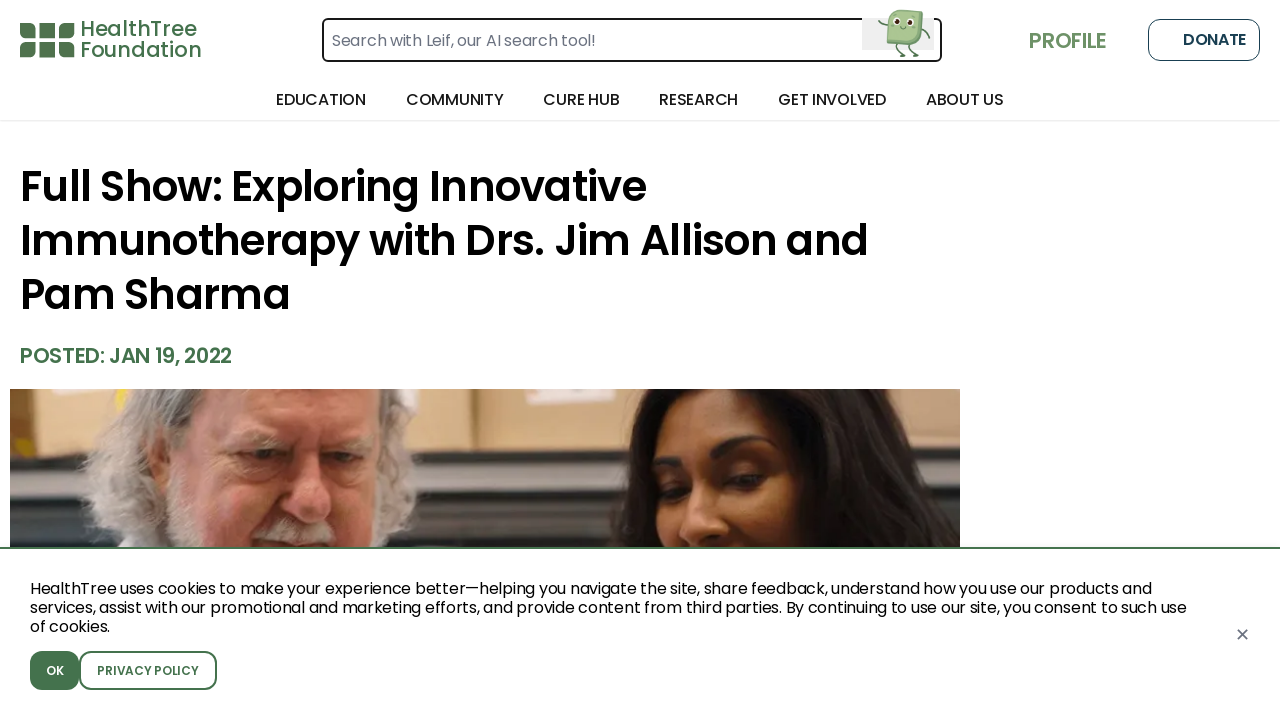

--- FILE ---
content_type: text/html; charset=utf-8
request_url: https://healthtree.org/myeloma/community/articles/exploring-innovative-immunotherapy-with-drs-jim-allison-and-pam-sharma
body_size: 216847
content:
<!doctype html>
<html lang="en" class="paragraph scroll-smooth bg-gray-50">
  <head>
    <!-- Google Tag Manager -->
    <script>
      window.dataLayer = window.dataLayer || [];
      function gtag() {
        dataLayer.push(arguments);
      }
      const consent = localStorage.getItem('cookie_consent');
      if (consent === null) {
        gtag('consent', 'default', {
          ad_user_data: 'denied',
          ad_personalization: 'denied',
          ad_storage: 'denied',
          analytics_storage: 'denied'
        });
      } else {
        gtag('consent', 'default', JSON.parse(consent));
      }
      (function (w, d, s, l, i) {
        w[l] = w[l] || [];
        w[l].push({ 'gtm.start': new Date().getTime(), event: 'gtm.js' });
        var f = d.getElementsByTagName(s)[0],
          j = d.createElement(s),
          dl = l != 'dataLayer' ? '&l=' + l : '';
        j.async = true;
        j.src = 'https://www.googletagmanager.com/gtm.js?id=' + i + dl;
        f.parentNode.insertBefore(j, f);
      })(window, document, 'script', 'dataLayer', 'GTM-TRD97C3F');
    </script>
    <!-- End Google Tag Manager -->
    <!-- Google tag (gtag.js) DO NOT DELETE, THIS IS THE ONE FROM THE FREE GOOGLE ADS ACCOUNT -->
    <script async src="https://www.googletagmanager.com/gtag/js?id=AW-10996489577"></script>
    <script>
      gtag('js', new Date());

      gtag('config', 'AW-10996489577');
    </script>
    <script
      defer
      type="application/javascript"
      src="https://pulse.clickguard.com/s/accRIvu1tCWcE/astnKus5ygfPg"
    ></script>
    <meta name="google-site-verification" content="y_6KTEWzH76KjVHuBw4IpwdQAOKYbZNTnD9bN1z1Bm0" />
    <meta charset="utf-8" />
    <link href="https://static.healthtree.org/favicon.png" rel="icon" type="image/png" />
    <meta name="viewport" content="width=device-width, initial-scale=1, viewport-fit=cover" />

    <style id="fix-icons">
      .material-icons,
      .material-icons-outlined {
        opacity: 0;
        max-width: 16px;
      }
    </style>

    
	<style>.loading.svelte-1tec542{background:linear-gradient(#fff,#fff),conic-gradient(from 54deg,#fff,#adc694);background-clip:content-box,border-box;background-origin:border-box;border:10px solid transparent;border-radius:50%}

div.error.svelte-1amxkmi{background-color:rgb(216 91 82/var(--tw-bg-opacity,1))}div.error.svelte-1amxkmi,div.success.svelte-1amxkmi{--tw-bg-opacity:1}div.success.svelte-1amxkmi{background-color:rgb(110 146 104/var(--tw-bg-opacity,1))}div.warning.svelte-1amxkmi{background-color:rgb(217 119 6/var(--tw-bg-opacity,1))}div.neutral.svelte-1amxkmi,div.warning.svelte-1amxkmi{--tw-bg-opacity:1}div.neutral.svelte-1amxkmi{background-color:rgb(25 62 82/var(--tw-bg-opacity,1))}@supports (height:-webkit-fill-available){.mobile-height.svelte-10rxp6s{height:-webkit-fill-available}}@supports not (height:-webkit-fill-available){.mobile-height.svelte-10rxp6s{height:100vh}}.blue.svelte-1793blo{background-color:#8ac9fb;color:#fff}.darkBlue.svelte-1793blo{background-color:#16214c;border-color:#16214c;color:#fff}

div.svelte-ejjy7e>*{flex:1}

.checked.svelte-12a4lze{background-color:#6e9268}.unchecked.svelte-12a4lze{background-color:#fff}

.pac-container{left:0!important;position:absolute!important;top:100%!important;z-index:10025!important}

.croppie-container{height:100%;width:100%}.croppie-container .cr-image{left:0;max-height:none;max-width:none;position:absolute;top:0;transform-origin:0 0;z-index:-1}.croppie-container .cr-boundary{height:100%;margin:0 auto;overflow:hidden;position:relative;width:100%;z-index:1}.croppie-container .cr-resizer,.croppie-container .cr-viewport{border:2px solid #fff;box-shadow:0 0 2000px 2000px #00000080;inset:0;margin:auto;position:absolute;z-index:0}.croppie-container .cr-resizer{box-shadow:none;pointer-events:none;z-index:2}.croppie-container .cr-resizer-horisontal,.croppie-container .cr-resizer-vertical{pointer-events:all;position:absolute}.croppie-container .cr-resizer-horisontal:after,.croppie-container .cr-resizer-vertical:after{background:#fff;border:1px solid #000;box-sizing:border-box;content:"";display:block;height:10px;position:absolute;width:10px}.croppie-container .cr-resizer-vertical{bottom:-5px;cursor:row-resize;height:10px;width:100%}.croppie-container .cr-resizer-vertical:after{left:50%;margin-left:-5px}.croppie-container .cr-resizer-horisontal{cursor:col-resize;height:100%;right:-5px;width:10px}.croppie-container .cr-resizer-horisontal:after{margin-top:-5px;top:50%}.croppie-container .cr-original-image{display:none}.croppie-container .cr-vp-circle{border-radius:50%}.croppie-container .cr-overlay{cursor:move;position:absolute;touch-action:none;z-index:1}.croppie-container .cr-slider-wrap{margin:15px auto;text-align:center;width:75%}.croppie-result{overflow:hidden;position:relative}.croppie-result img{position:absolute}.croppie-container .cr-image,.croppie-container .cr-overlay,.croppie-container .cr-viewport{transform:translateZ(0)}.cr-slider{-webkit-appearance:none;background-color:transparent;max-width:100%;padding-bottom:8px;padding-top:8px;width:300px}.cr-slider::-webkit-slider-runnable-track{background:#00000080;border:0;border-radius:3px;height:3px;width:100%}.cr-slider::-webkit-slider-thumb{-webkit-appearance:none;background:#ddd;border:none;border-radius:50%;height:16px;margin-top:-6px;width:16px}.cr-slider:focus{outline:none}.cr-slider::-moz-range-track{background:#00000080;border:0;border-radius:3px;height:3px;width:100%}.cr-slider::-moz-range-thumb{background:#ddd;border:none;border-radius:50%;height:16px;margin-top:-6px;width:16px}.cr-slider:-moz-focusring{outline:1px solid #fff;outline-offset:-1px}.cr-slider::-ms-track{background:transparent;border-color:transparent;border-width:6px 0;color:transparent;height:5px;width:100%}.cr-slider::-ms-fill-lower,.cr-slider::-ms-fill-upper{background:#00000080;border-radius:10px}.cr-slider::-ms-thumb{background:#ddd;border:none;border-radius:50%;height:16px;margin-top:1px;width:16px}.cr-slider:focus::-ms-fill-lower,.cr-slider:focus::-ms-fill-upper{background:#00000080}.cr-rotate-controls{bottom:5px;left:5px;position:absolute;z-index:1}.cr-rotate-controls button{background:none;border:0}.cr-rotate-controls i:before{display:inline-block;font-size:22px;font-style:normal;font-weight:900}.cr-rotate-l i:before{content:"↺"}.cr-rotate-r i:before{content:"↻"}.onboarding-dropzone{background-color:#fff!important;height:12rem!important;min-height:12rem!important;padding:0!important;width:12rem!important}

@supports (height:-webkit-fill-available){.mobile-height.svelte-10rxp6s{height:-webkit-fill-available}}@supports not (height:-webkit-fill-available){.mobile-height.svelte-10rxp6s{height:100vh}}

.background-image-style.svelte-1rpq28d{background:url(https://storage.googleapis.com/static.healthtree.org/landing/backgroundBanner.png);background-position:100%;background-size:cover!important}
</style>
		<link href="../../../_app/immutable/assets/NotificationStatusesStore.BFppInmJ.css" rel="stylesheet" disabled media="(max-width: 0)">
		<link href="../../../_app/immutable/assets/HtColoredRoundedHeader.B564TzJ7.css" rel="stylesheet" disabled media="(max-width: 0)">
		<link href="../../../_app/immutable/assets/HtFlexContainer.UkRDsS_i.css" rel="stylesheet" disabled media="(max-width: 0)">
		<link href="../../../_app/immutable/assets/HtRadioOption.C-c_PaD1.css" rel="stylesheet" disabled media="(max-width: 0)">
		<link href="../../../_app/immutable/assets/AddressAutocompleteType.CFQ09rf8.css" rel="stylesheet" disabled media="(max-width: 0)">
		<link href="../../../_app/immutable/assets/Dropzone.0253E455.css" rel="stylesheet" disabled media="(max-width: 0)">
		<link href="../../../_app/immutable/assets/ImageUploadCropType.D281CrWr.css" rel="stylesheet">
		<link href="../../../_app/immutable/assets/0.BDqV8Dpn.css" rel="stylesheet">
		<link href="../../../_app/immutable/assets/Footer.CqEGcSTw.css" rel="stylesheet" disabled media="(max-width: 0)">
		<link href="../../../_app/immutable/assets/DonationBanner.CZRVFYMw.css" rel="stylesheet" disabled media="(max-width: 0)">
		<link href="../../../_app/immutable/assets/NavBarNext.DwNqMs3x.css" rel="stylesheet"><title>Full Show: Exploring Innovative Immunotherapy with Drs. Jim Allison and Pam Sharma - HealthTree for Multiple Myeloma</title><!-- HEAD_svelte-v8bbgb_START --><!-- HEAD_svelte-v8bbgb_END --><!-- HEAD_svelte-1397hsw_START --><script async src="https://www.googletagmanager.com/gtag/js?id=AW-10996489577" data-svelte-h="svelte-17ikmnx"></script><script data-svelte-h="svelte-jfteat">window.dataLayer = window.dataLayer || [];
    function gtag() {
      dataLayer.push(arguments);
    }
    gtag('js', new Date());

    gtag('config', 'AW-10996489577');</script><!-- HEAD_svelte-1397hsw_END --><!-- HEAD_svelte-tfao53_START --><script data-svelte-h="svelte-pczlc2">// restore Newsletter LocalStorage variables to test
    // localStorage.removeItem('isLoggedIn');
    // localStorage.removeItem('dismissedNewsletterAt');
    // localStorage.removeItem('isSubscribedToNewsletter');

    const tagId = 'AW-10996489577';

    let modalTriggered = false;
    let shouldShowModal = true;
    let isSubscribed = false;
    let isLoggedIn = false;

    const dismissedAt = localStorage.getItem('dismissedNewsletterAt');
    const subscriptionStatus = localStorage.getItem('isSubscribedToNewsletter');
    const loggedInStatus = localStorage.getItem('isLoggedIn');

    const pathname = window.location.pathname;
    const disease = pathname.split('/').filter(Boolean)[0];
    if (disease === 'blood-cancer') {
      shouldShowModal = false;
    }

    if (subscriptionStatus) {
      isSubscribed = JSON.parse(subscriptionStatus);
    }

    if (dismissedAt) {
      const dismissedDate = new Date(dismissedAt);
      const oneMonthAgo = new Date();
      oneMonthAgo.setDate(oneMonthAgo.getDate() - 30);

      if (dismissedDate > oneMonthAgo) {
        shouldShowModal = false;
      }
    }

    if (loggedInStatus) {
      isLoggedIn = JSON.parse(loggedInStatus);
    }

    function isElementInViewport(el) {
      const rect = el.getBoundingClientRect();
      return (
        rect.top >= 0 &&
        rect.left >= 0 &&
        rect.bottom <= (window.innerHeight || document.documentElement.clientHeight) &&
        rect.right <= (window.innerWidth || document.documentElement.clientWidth)
      );
    }

    function dismissModal(modal) {
      modal.style.display = 'none';
      localStorage.setItem('dismissedNewsletterAt', new Date());
      const modalTitle = document.getElementById('newsletter-signup-title')?.textContent;
      gtag('event', 'subscribe_newsletter_modal_dismissed', {
        call_to_action: modalTitle
      });
    }

    setTimeout(() => {
      if (isSubscribed || isLoggedIn || !shouldShowModal) {
        return;
      }

      const mainScroller =
        document.getElementById('main-scroller') || document.getElementById('guides-content');
      const bottomOfArticle = document.getElementById('bottom-of-article');
      const modal = document.getElementById('article-subscribe-modal');
      const cancelBtn = document.getElementById('cancel-subscribe-btn');
      const closeBtn = document.getElementById('close-subscribe-btn');
      const newsletterSubscribe = document.getElementsByClassName('newsletter-subscribe');
      const modalTitle = document.getElementById('newsletter-signup-title')?.textContent;

      if (modal) {
        const isCapacitor = !!(
          window.Capacitor &&
          window.Capacitor.getPlatform &&
          window.Capacitor.getPlatform() !== 'web'
        );
        for (const btn of newsletterSubscribe) {
          btn.addEventListener('click', (ev) => {
            localStorage.setItem('isSubscribedToNewsletter', true);
            if (isCapacitor) {
              try {
                ev && ev.preventDefault && ev.preventDefault();
              } catch (e) {}
            }
            try {
              const d = (
                window.location.pathname.split('/').filter(Boolean)[0] || ''
              ).toLowerCase();
              let url = 'https://calendar.app.google/x7CynAAijVkT6sZt8'; // default: all other diseases
              if (d === 'myeloma') {
                url = 'https://calendar.app.google/sFugW6HBcNm8XKAw9';
              } else if (d === 'cll') {
                url = 'https://calendar.app.google/uwTQ7wB3QA8Nc9nB7';
              }
              if (window.Capacitor && window.Capacitor.Browser && window.Capacitor.Browser.open) {
                window.Capacitor.Browser.open({ url });
              } else {
                window.open(url, '_blank');
              }
            } catch (e) {}
            if (modal.style.display === 'flex') {
              gtag('event', 'subscribe_newsletter_modal_submitted', {
                call_to_action: modalTitle
              });
            }
          });
        }

        if (mainScroller && bottomOfArticle) {
          mainScroller.addEventListener('scroll', function () {
            if (isElementInViewport(bottomOfArticle) && !modalTriggered) {
              modalTriggered = true;
              modal.style.display = 'flex';
              gtag('event', 'subscribe_newsletter_modal_shown', {
                call_to_action: modalTitle
              });
            }
          });
        }

        if (cancelBtn) {
          cancelBtn.addEventListener('click', () => {
            dismissModal(modal);
          });
        }

        if (closeBtn) {
          closeBtn.addEventListener('click', () => {
            dismissModal(modal);
          });
        }

        modal.addEventListener('click', (event) => {
          if (event.target === modal) {
            dismissModal(modal);
          }
        });
      }
    }, 500);</script><!-- HEAD_svelte-tfao53_END --><!-- HEAD_svelte-1lrhwrc_START --><script data-svelte-h="svelte-ktir61">document.addEventListener('DOMContentLoaded', () => {
      if (localStorage.getItem('cookie_consent')) return;
      const style = document.createElement('style');
      style.innerHTML = `
        .cookie-banner {
          position: fixed;
          bottom: 0;
          left: 0;
          right: 0;
          z-index: 9999;
          display: flex;
          align-items: center;
          border-top: 2px solid #44724D;
          background: #fff;
          padding: 30px 30px;
          box-shadow: 0 2px 10px rgba(0,0,0,0.1);
        }
        .cookie-banner p {
          flex: 1;
          margin: 0 16px 0 0;
          font-weight: 400;
        }
        .cookie-btn {
          border-radius: 0.75rem;
          padding: 8px 16px;
          font-size: 12px;
          font-weight: 600;
          cursor: pointer;
        }
        .cookie-btn-primary {
          background: #44724D;
          color: #fff;
          border: none;
        }
        .cookie-btn-primary:hover {
          background: #35603C;
        }
        .cookie-btn-secondary {
          background: #fff;
          color: #44724D;
          border: 2px solid #44724D;
        }
        .cookie-btn-secondary:hover {
          background: #44724D;
          color: #fff;
        }
        .cookie-close {
          margin-left: 16px;
          font-size: 18px;
          color: #6B7280;
          cursor: pointer;
          background: transparent;
          border: none;
        }
        .cookie-close:hover {
          color: #374151;
        }
      `;
      document.head.appendChild(style);
      const banner = document.createElement('div');
      banner.className = 'cookie-banner';
      const bannerInside = document.createElement('div');
      const msg = document.createElement('p');
      msg.textContent =
        'HealthTree uses cookies to make your experience better—helping you navigate the site, share ' +
        'feedback, understand how you use our products and services, assist with our promotional and ' +
        'marketing efforts, and provide content from third parties. By continuing to use our site, ' +
        'you consent to such use of cookies.';
      bannerInside.appendChild(msg);
      msg.style.marginBottom = '15px';
      const btnContainer = document.createElement('div');
      btnContainer.style.display = 'flex';
      btnContainer.style.gap = '12px';
      const okBtn = document.createElement('button');
      okBtn.className = 'cookie-btn cookie-btn-primary';
      okBtn.textContent = 'OK';
      const policyLink = document.createElement('a');
      policyLink.className = 'cookie-btn cookie-btn-secondary';
      policyLink.href = '/privacy-policy';
      policyLink.textContent = 'PRIVACY POLICY';
      btnContainer.append(okBtn, policyLink);
      bannerInside.appendChild(btnContainer);
      banner.append(bannerInside);
      const closeBtn = document.createElement('button');
      closeBtn.className = 'cookie-close';
      closeBtn.setAttribute('aria-label', 'Close');
      closeBtn.textContent = '✕';
      banner.appendChild(closeBtn);

      document.body.appendChild(banner);

      function gtag() {
        dataLayer.push(arguments);
      }

      function acceptCookies() {
        const consent = {
          ad_user_data: 'granted',
          ad_personalization: 'granted',
          ad_storage: 'granted',
          analytics_storage: 'granted'
        };
        gtag('consent', 'update', consent);
        localStorage.setItem('cookie_consent', JSON.stringify(consent));
        banner.remove();
      }

      okBtn.addEventListener('click', acceptCookies);
      closeBtn.addEventListener('click', acceptCookies);
    });</script><!-- HEAD_svelte-1lrhwrc_END --><!-- HEAD_svelte-1an22ny_START --><meta name="robots" content="index,follow"><meta name="googlebot" content="index,follow"><meta name="description" content="Explore the world of innovative immunotherapy with Drs. Allison and Sharma. Watch the video or read the transcript to explore ideas that were discussed with these two bright minds in our session on November 15th, 2021.  "><link rel="canonical" href="https://healthtree.org/myeloma/community/articles/exploring-innovative-immunotherapy-with-drs-jim-allison-and-pam-sharma"><meta name="keywords" content="innovation, multiple myeloma, myeloma, immunotherapy, chemotherapy, treatment, chemo treatment, CAR T,"><meta property="og:title" content="Full Show: Exploring Innovative Immunotherapy with Drs. Jim Allison and Pam Sharma - HealthTree for Multiple Myeloma"> <meta property="og:description" content="Explore the world of innovative immunotherapy with Drs. Allison and Sharma. Watch the video or read the transcript to explore ideas that were discussed with these two bright minds in our session on November 15th, 2021.  "> <meta property="og:url" content="https://healthtree.org/myeloma/community/articles/exploring-innovative-immunotherapy-with-drs-jim-allison-and-pam-sharma"> <meta property="og:type" content="website">   <meta property="og:image" content="https://storage.googleapis.com/crowdnews-media-library/ca965ce3-c3b8-4de1-8168-120cf359be80.jpg"> <meta property="og:image:alt" content="HealthTree article header image">   <meta name="twitter:card" content="summary_large_image"> <meta name="twitter:site" content="@HealthTree"> <meta name="twitter:title" content="Full Show: Exploring Innovative Immunotherapy with Drs. Jim Allison and Pam Sharma - HealthTree for Multiple Myeloma"> <meta name="twitter:description" content="Explore the world of innovative immunotherapy with Drs. Allison and Sharma. Watch the video or read the transcript to explore ideas that were discussed with these two bright minds in our session on November 15th, 2021.  "> <meta name="twitter:image" content="https://storage.googleapis.com/crowdnews-media-library/ca965ce3-c3b8-4de1-8168-120cf359be80.jpg"> <meta name="twitter:image:alt" content="HealthTree article header image"> <!-- HEAD_svelte-1an22ny_END --><!-- HEAD_svelte-lri8yn_START --><link rel="preload" as="image" href="https://healthtree.org/images-resize?width=970&amp;height=545&amp;imageUrl=https%253A%252F%252Fstorage.googleapis.com%252Fcrowdnews-media-library%252Fca965ce3-c3b8-4de1-8168-120cf359be80.jpg"><!-- HEAD_svelte-lri8yn_END -->
    <link
      rel="preconnect"
      href="https://fonts.googleapis.com/icon?family=Material+Icons&display=swap"
      as="style"
    />
    <link
      rel="preconnect"
      href="https://fonts.googleapis.com/icon?family=Material+Icons+Outlined&display=swap"
      as="style"
    />

    <link
      rel="stylesheet"
      href="https://fonts.googleapis.com/icon?family=Material+Icons&display=swap"
    />
    <link
      rel="stylesheet"
      href="https://fonts.googleapis.com/icon?family=Material+Icons+Outlined&display=swap"
    />
  </head>
  <body class="min-h-full">
    <!-- Google Tag Manager (noscript) -->
    <noscript
      ><iframe
        src="https://www.googletagmanager.com/ns.html?id=GTM-TRD97C3F"
        height="0"
        width="0"
        style="display: none; visibility: hidden"
      ></iframe
    ></noscript>
    <!-- End Google Tag Manager (noscript) -->
    <div id="svelte" class="min-h-full">    <div class="flex min-h-screen w-full flex-col bg-gray-50 test" id="main-container">  <div id="article-subscribe-modal" class="z-index-modal modal fixed hidden h-full w-full items-center justify-center overflow-auto bg-black/60"><div class="relative"><span id="close-subscribe-btn" class="button-icon text-md absolute right-2 top-2 z-50 p-sm font-bold text-white drop-shadow-md" data-svelte-h="svelte-dkcy7t">X</span> <div class="relative mx-auto w-[92vw] max-w-[980px] overflow-hidden rounded-2xl bg-white shadow-xl md:aspect-[12/5] md:w-[960px]"><div class="relative block h-[220px] w-full md:hidden" data-svelte-h="svelte-597nj"><div class="absolute inset-0 bg-[url('https://storage.googleapis.com/static.healthtree.org/concierge/2a747e2372e3bba5f7ea0737767f17fc209bb58f.jpg')] bg-cover bg-center"></div>  <svg class="pointer-events-none absolute bottom-0 left-0 h-[25%] w-full" width="1440" height="179" viewBox="0 0 1440 179" fill="none" xmlns="http://www.w3.org/2000/svg" preserveAspectRatio="none"><path opacity="0.6" d="M757.974 118.095C386.522 172.051 35.4164 70.3688 -60.142 0.663387L59.882 552.715L1598.57 322.246L1564.23 164.302C1409.62 -9.37495 1129.43 64.1392 757.974 118.095Z" fill="#8DAD7F"></path></svg></div>  <div class="absolute right-[-24px] top-0 z-0 hidden h-full w-[56%] bg-[url('https://storage.googleapis.com/static.healthtree.org/concierge/2a747e2372e3bba5f7ea0737767f17fc209bb58f.jpg')] bg-cover bg-center md:block"></div>  <div class="pointer-events-none absolute inset-0 z-10 hidden bg-[linear-gradient(90deg,_rgba(255,255,255,1)_0%,_rgba(255,255,255,1)_46%,_rgba(255,255,255,0.85)_50%,_rgba(255,255,255,0.5)_54%,_rgba(255,255,255,0.25)_55%,_rgba(255,255,255,0)_56%)] md:block"></div>  <svg class="pointer-events-none absolute bottom-0 left-0 z-20 hidden w-full md:block md:h-[15%]" width="1440" height="179" viewBox="0 0 1440 179" fill="none" xmlns="http://www.w3.org/2000/svg" preserveAspectRatio="none"><path opacity="0.6" d="M757.974 118.095C386.522 172.051 35.4164 70.3688 -60.142 0.663387L59.882 552.715L1598.57 322.246L1564.23 164.302C1409.62 -9.37495 1129.43 64.1392 757.974 118.095Z" fill="#8DAD7F"></path></svg>  <div class="relative z-30 flex flex-col"><div class="flex w-full max-w-[600px] flex-col gap-md p-md md:px-lg md:pt-2xl"><h2 id="newsletter-signup-title" class="text-[28px] font-semibold leading-tight text-[#4F724D] md:text-[36px]" data-svelte-h="svelte-1rk75wu">Find treatments tailored to your diagnosis!</h2> <p class="text-gray-700" data-svelte-h="svelte-d6nvyk">Talk to a HealthTree expert to help you find treatments available to you.</p> <form action="?/newsletter" method="POST" class="calendar-cta flex flex-col"><div class="flex w-full flex-col gap-sm md:flex-row md:gap-0"><input type="email" name="email" placeholder="Enter your email" required class="font-poppins h-[50px] w-full rounded-xl bg-white px-md text-black outline-none md:w-[52%] md:rounded-l-xl md:rounded-r-none"> <input type="hidden" name="disease" value="Disease: Multiple Myeloma"> <button type="submit" class="newsletter-subscribe button-green w-full rounded-xl px-xs md:w-[48%] md:rounded-l-none md:rounded-r-xl" data-svelte-h="svelte-1n3rr3u">Find My Treatment Options</button></div></form></div></div></div></div></div> <div class="flex h-screen flex-col bg-white safe-area"><header class="sticky z-50"><div><section class="hidden lg:grid"> <div class="flex w-full flex-col bg-white shadow-sm"><div class="flex h-[80px] w-full items-center justify-between px-xs leading-3 xl:px-md  svelte-1plxqlm"><div class="flex h-full gap-x-lg xl:gap-x-xl"><a class="sans flex h-[35px] flex-row self-center text-primary" href="/myeloma"><div class="mr-xs h-full" data-svelte-h="svelte-136st89"><img class="h-full" src="https://static.healthtree.org/icons/icon_spinner.svg" alt="[logo] HealthTree Foundation" width="55" height="35"></div> <div class="flex h-full flex-col justify-between font-medium"><div class="flex h-full flex-col justify-between pb-[2px] lg:pr-lg xl:pr-xl text-lg"><div class="mr-xs" data-svelte-h="svelte-tmfgf6">HealthTree</div> <div data-svelte-h="svelte-cyjlaj">Foundation</div></div> </div></a> </div> <div class="relative w-[50%]"><form action="/myeloma/search" method="get" class="flex h-11 w-full cursor-pointer justify-between rounded-md border-2 border-black p-2 outline-none hover:border-green-400 focus:border-green-400 focus:ring-transparent"><input type="hidden" name="disease" value="myeloma"> <input type="text" name="term" placeholder="Search with Leif, our AI search tool!" class="w-full border-none focus:border-transparent focus:outline-none focus:ring-0" required> <button type="submit" class="absolute inset-y-0 bottom-[12px] end-md right-2 flex items-center ps-3"><div style="height: 60px; width: 60px;" class="relative flex items-center justify-center overflow-hidden "> <div class="relative flex min-h-[146%] min-w-[146%] items-center justify-center"><img class="self-end" width="418" src="https://storage.googleapis.com/healthtree-content/healthtree/leif/leif_anim.gif" alt="Leif, HealthTree’s AI Search Assistant"></div></div></button></form></div> <div class="flex items-center space-x-sm"> <a href="/myeloma/profile" class="text-button-primary h4 hidden w-auto min-w-max items-center px-sm uppercase md:flex"><span class="material-icons pr-xs text-xl text-green-100" data-svelte-h="svelte-eujpvz">person</span> <span data-svelte-h="svelte-1q7ltvv">Profile</span></a> <div class="flex h-full pl-md" data-svelte-h="svelte-i2u3df"><a class="button-secondary relative w-28 overflow-hidden rounded-xl p-md" target="_blank" href="https://give.healthtree.org/give/628617/#!/donation/checkout?c_src=websitebutton" style="height: 0.4rem !important; min-height: 30px !important;"><span class="material-icons-outlined mr-xs">favorite</span>
              Donate</a></div></div></div> <div class="relative flex h-header w-full justify-between overflow-visible px-xs leading-3 text-black shadow-sm xl:px-md"><nav class="relative flex flex-1 items-center justify-center bg-white"><div class="menu-item group h-full svelte-1cyhze9"><div class="group flex h-full shrink-0 cursor-pointer flex-row items-center px-md svelte-1cyhze9"><div class="flex h-full items-center group-hover:border-y-4 group-hover:border-b-primary group-hover:border-t-transparent"><h4 class="font-medium uppercase">Education</h4></div> </div> <div class="top-[40px] absolute left-1/2 z-20 mx-auto flex hidden min-h-64 w-2/3 -translate-x-1/2 transform cursor-default justify-center transition-all duration-300 group-hover:flex svelte-1cyhze9"><div class="mt-2.5 h-full w-min rounded-[20px] border bg-white px-md py-lg shadow-2xl 2xl:px-lg svelte-1cyhze9"><div class="flex h-full justify-center gap-x-md"><div class="flex flex-col"><div class="mb-sm font-medium text-black">News</div> <div class="my-sm flex flex-col gap-y-md"><a href="/myeloma/community" target="" class="w-56 2xl:w-72 rounded-xl p-sm bg-gray-300 svelte-1cyhze9"><div class="flex items-center gap-sm leading-4 text-primary svelte-1cyhze9"><img class="h-5 w-5" src="https://firebasestorage.googleapis.com/v0/b/healthtree-staging-a7b7a.appspot.com/o/gallery%2Fpublic%2FNews%20-%20Discover%20More%20Bucket_e3514dd6-7601-4972-9c13-7fd24476debf.svg?alt=media" alt="News Articles"> <span class="text-left text-sm font-medium uppercase text-primary">News Articles</span></div> <div class="-mr-2 line-clamp-2 whitespace-pre-line break-words pt-sm text-[14px] leading-5 text-gray-dark 2xl:text-base svelte-1cyhze9">Stay up-to-date with thousands of news articles related to your cancer</div>  </a><a href="/myeloma/university/modules/ixf1AedJbnzkeJvuiQHt" target="" class="w-56 2xl:w-72 rounded-xl p-sm bg-gray-300 svelte-1cyhze9"><div class="flex items-center gap-sm leading-4 text-primary svelte-1cyhze9"><img class="h-5 w-5" src="https://firebasestorage.googleapis.com/v0/b/healthtree-production.appspot.com/o/gallery%2Fpublic%2Fondemand_video.svg?alt=media&amp;token=71ba0eaf-73e0-4f23-ae73-3a2901278957" alt="Conference Updates"> <span class="text-left text-sm font-medium uppercase text-primary">Conference Updates</span></div> <div class="-mr-2 line-clamp-2 whitespace-pre-line break-words pt-sm text-[14px] leading-5 text-gray-dark 2xl:text-base svelte-1cyhze9">Watch the latest videos from ASCO, ASH, EHA and more</div>  </a></div> </div><div class="flex flex-col"><div class="mb-sm font-medium text-black">Educational Resources</div> <div class="my-sm flex flex-col gap-y-md"><a href="/myeloma/university" target="" class="w-56 2xl:w-72 rounded-xl p-sm bg-gray-300 svelte-1cyhze9"><div class="flex items-center gap-sm leading-4 text-primary svelte-1cyhze9"><img class="h-5 w-5" src="https://firebasestorage.googleapis.com/v0/b/healthtree-staging-a7b7a.appspot.com/o/gallery%2Fpublic%2FUniversity%20-%20Discover%20More%20Bucket_372fb751-e6fd-472f-b3d9-878d166f8f32.svg?alt=media" alt="University"> <span class="text-left text-sm font-medium uppercase text-primary">University</span></div> <div class="-mr-2 line-clamp-2 whitespace-pre-line break-words pt-sm text-[14px] leading-5 text-gray-dark 2xl:text-base svelte-1cyhze9">Learn from hundreds of experts on important topics</div>  </a><a href="/myeloma/guides" target="" class="w-56 2xl:w-72 rounded-xl p-sm bg-gray-300 svelte-1cyhze9"><div class="flex items-center gap-sm leading-4 text-primary svelte-1cyhze9"><img class="h-5 w-5" src="https://firebasestorage.googleapis.com/v0/b/healthtree-staging-a7b7a.appspot.com/o/gallery%2Fpublic%2FGuides%20-%20Discover%20More%20Bucket_17a25183-6b79-49e0-87cd-099e317b6a75.svg?alt=media" alt="Patient Guides"> <span class="text-left text-sm font-medium uppercase text-primary">Patient Guides</span></div> <div class="-mr-2 line-clamp-2 whitespace-pre-line break-words pt-sm text-[14px] leading-5 text-gray-dark 2xl:text-base svelte-1cyhze9">View multi-media guides on important cancer topics</div>  </a><a href="/myeloma/community/events?format=webinars" target="" class="w-56 2xl:w-72 rounded-xl p-sm bg-gray-300 svelte-1cyhze9"><div class="flex items-center gap-sm leading-4 text-primary svelte-1cyhze9"><img class="h-5 w-5" src="https://firebasestorage.googleapis.com/v0/b/healthtree-production.appspot.com/o/gallery%2Fpublic%2Fdesktop_mac.svg?alt=media&amp;token=f4abf13f-1382-4f2d-956d-d918aabfe0a0" alt="Expert Webinars"> <span class="text-left text-sm font-medium uppercase text-primary">Expert Webinars</span></div> <div class="-mr-2 line-clamp-2 whitespace-pre-line break-words pt-sm text-[14px] leading-5 text-gray-dark 2xl:text-base svelte-1cyhze9">Find and join community events near you and hear from experts</div>  </a></div> </div><div class="flex flex-col"><div class="mb-sm font-medium text-black">Learn From Specialists</div> <div class="my-sm flex flex-col gap-y-md"><a href="/myeloma/community/directory" target="" class="w-56 2xl:w-72 rounded-xl p-sm bg-gray-300 svelte-1cyhze9"><div class="flex items-center gap-sm leading-4 text-primary svelte-1cyhze9"><img class="h-5 w-5" src="https://firebasestorage.googleapis.com/v0/b/healthtree-staging-a7b7a.appspot.com/o/gallery%2Fpublic%2FSpecialist%20-%20Discover%20More%20Bucket_7278becf-d77d-4153-860f-e3be683f7987.svg?alt=media" alt="Find a Specialist"> <span class="text-left text-sm font-medium uppercase text-primary">Find a Specialist</span></div> <div class="-mr-2 line-clamp-2 whitespace-pre-line break-words pt-sm text-[14px] leading-5 text-gray-dark 2xl:text-base svelte-1cyhze9">Search through the specialist directory for your disease</div>  </a><a href="/myeloma/community/events?format=podcasts" target="" class="w-56 2xl:w-72 rounded-xl p-sm bg-gray-300 svelte-1cyhze9"><div class="flex items-center gap-sm leading-4 text-primary svelte-1cyhze9"><img class="h-5 w-5" src="https://firebasestorage.googleapis.com/v0/b/healthtree-staging-a7b7a.appspot.com/o/gallery%2Fpublic%2FPodcast%20-%20Discover%20More%20Bucket_0f7e94ba-be0a-443c-b510-4742d4d8fb2f.svg?alt=media" alt="HealthTree Podcast"> <span class="text-left text-sm font-medium uppercase text-primary">HealthTree Podcast</span></div> <div class="-mr-2 line-clamp-2 whitespace-pre-line break-words pt-sm text-[14px] leading-5 text-gray-dark 2xl:text-base svelte-1cyhze9">Listen to one-on-one interviews with experts</div>  </a><a href="/myeloma/community/events?format=roundtables" target="" class="w-56 2xl:w-72 rounded-xl p-sm bg-gray-300 svelte-1cyhze9"><div class="flex items-center gap-sm leading-4 text-primary svelte-1cyhze9"><img class="h-5 w-5" src="https://firebasestorage.googleapis.com/v0/b/healthtree-staging-a7b7a.appspot.com/o/gallery%2Fpublic%2FRound%20Table%20-%20Discover%20More%20Bucket_3a18ab05-bac8-45aa-8ccb-174269f91f23.svg?alt=media" alt="HealthTree RoundTables"> <span class="text-left text-sm font-medium uppercase text-primary">HealthTree RoundTables</span></div> <div class="-mr-2 line-clamp-2 whitespace-pre-line break-words pt-sm text-[14px] leading-5 text-gray-dark 2xl:text-base svelte-1cyhze9">Join our expert panel roundtable events</div>  </a></div> </div><div class="flex flex-col"><div class="mb-sm font-medium text-black">Additional Resources</div> <div class="my-sm flex flex-col gap-y-md"><a href="/myeloma/my-journal" target="" class="w-56 2xl:w-72 pr-7 svelte-1cyhze9"><span class="break-words text-center text-sm font-medium uppercase leading-4 text-primary">My Journal</span> </a><a href="/myeloma/101" target="" class="w-56 2xl:w-72 pr-7 svelte-1cyhze9"><span class="break-words text-center text-sm font-medium uppercase leading-4 text-primary">Myeloma 101 </span> </a><a href="/myeloma/community/newly-diagnosed-myeloma" target="" class="w-56 2xl:w-72 pr-7 svelte-1cyhze9"><span class="break-words text-center text-sm font-medium uppercase leading-4 text-primary">Newly Diagnosed Guide</span> </a><a href="/myeloma/community/financial-helpful-resources" target="" class="w-56 2xl:w-72 pr-7 svelte-1cyhze9"><span class="break-words text-center text-sm font-medium uppercase leading-4 text-primary">Financial Resources</span> </a><a href="/myeloma/community/medications" target="" class="w-56 2xl:w-72 pr-7 svelte-1cyhze9"><span class="break-words text-center text-sm font-medium uppercase leading-4 text-primary">Medications</span> </a><a href="/myeloma/community/resources" target="" class="w-56 2xl:w-72 pr-7 svelte-1cyhze9"><span class="break-words text-center text-sm font-medium uppercase leading-4 text-primary">Understanding Labs</span> </a><a href="/myeloma/community/myeloma-awareness-month" target="" class="w-56 2xl:w-72 pr-7 svelte-1cyhze9"><span class="break-words text-center text-sm font-medium uppercase leading-4 text-primary">Multiple Myeloma Awareness Month</span> </a><a href="/myeloma/community/healthtree-policy-advocacy" target="" class="w-56 2xl:w-72 pr-7 svelte-1cyhze9"><span class="break-words text-center text-sm font-medium uppercase leading-4 text-primary">Policy &amp; Advocacy</span> </a><a href="https://healthtree.org/blood-cancer/community/nurse-advisory-board" target="_blank" class="w-56 2xl:w-72 pr-7 svelte-1cyhze9"><span class="break-words text-center text-sm font-medium uppercase leading-4 text-primary">Nurse Advisory Board</span> </a><a href="https://healthtree.org/blood-cancer/community/nurses" target="_blank" class="w-56 2xl:w-72 pr-7 svelte-1cyhze9"><span class="break-words text-center text-sm font-medium uppercase leading-4 text-primary">HealthTree for Nurses</span> </a></div> </div></div> </div></div> </div><div class="menu-item group h-full svelte-1cyhze9"><div class="group flex h-full shrink-0 cursor-pointer flex-row items-center px-md svelte-1cyhze9"><div class="flex h-full items-center group-hover:border-y-4 group-hover:border-b-primary group-hover:border-t-transparent"><h4 class="font-medium uppercase">Community</h4></div> </div> <div class="top-[40px] absolute left-1/2 z-20 mx-auto flex hidden min-h-64 w-2/3 -translate-x-1/2 transform cursor-default justify-center transition-all duration-300 group-hover:flex svelte-1cyhze9"><div class="mt-2.5 h-full w-min rounded-[20px] border bg-white px-md py-lg shadow-2xl 2xl:px-lg svelte-1cyhze9"><div class="flex h-full justify-center gap-x-md"><div class="flex flex-col"><div class="mb-sm font-medium text-black">Join The Conversation</div> <div class="my-sm flex flex-col gap-y-md"><a href="/myeloma/connect" target="" class="w-56 2xl:w-72 rounded-xl p-sm bg-gray-300 svelte-1cyhze9"><div class="flex items-center gap-sm leading-4 text-primary svelte-1cyhze9"><img class="h-5 w-5" src="https://firebasestorage.googleapis.com/v0/b/healthtree-staging-a7b7a.appspot.com/o/gallery%2Fpublic%2FConnect%20-%20Discover%20More%20Bucket_fea31117-c38e-43ec-80ab-34ab4c2ee6c4.svg?alt=media" alt="Connect"> <span class="text-left text-sm font-medium uppercase text-primary">Connect</span></div> <div class="-mr-2 line-clamp-2 whitespace-pre-line break-words pt-sm text-[14px] leading-5 text-gray-dark 2xl:text-base svelte-1cyhze9">Connect with thousands of patients like you</div>  </a></div> </div><div class="flex flex-col"><div class="mb-sm font-medium text-black">Patient-to-Patient Connections</div> <div class="my-sm flex flex-col gap-y-md"><a href="/myeloma/coach" target="" class="w-56 2xl:w-72 rounded-xl p-sm bg-gray-300 svelte-1cyhze9"><div class="flex items-center gap-sm leading-4 text-primary svelte-1cyhze9"><img class="h-5 w-5" src="https://firebasestorage.googleapis.com/v0/b/healthtree-staging-a7b7a.appspot.com/o/gallery%2Fpublic%2FCoach%20-%20Discover%20More%20Bucket_7bc1c410-6547-4948-8e89-b3fa185996a1.svg?alt=media" alt="Coach"> <span class="text-left text-sm font-medium uppercase text-primary">Coach</span></div> <div class="-mr-2 line-clamp-2 whitespace-pre-line break-words pt-sm text-[14px] leading-5 text-gray-dark 2xl:text-base svelte-1cyhze9">Find a personal coach to help navigate your disease</div>  </a><a href="/moves" target="_blank" class="w-56 2xl:w-72 rounded-xl p-sm bg-gray-300 svelte-1cyhze9"><div class="flex items-center gap-sm leading-4 text-primary svelte-1cyhze9"><img class="h-5 w-5" src="https://static.healthtree.org/icons/movesIcon.png" alt="Moves"> <span class="text-left text-sm font-medium uppercase text-primary">Moves</span></div> <div class="-mr-2 line-clamp-2 whitespace-pre-line break-words pt-sm text-[14px] leading-5 text-gray-dark 2xl:text-base svelte-1cyhze9">Tackle challenges and crush your fitness goals together</div>  </a></div> </div><div class="flex flex-col"><div class="mb-sm font-medium text-black">Community Events</div> <div class="my-sm flex flex-col gap-y-md"><a href="/myeloma/community/events" target="" class="w-56 2xl:w-72 rounded-xl p-sm bg-gray-300 svelte-1cyhze9"><div class="flex items-center gap-sm leading-4 text-primary svelte-1cyhze9"><img class="h-5 w-5" src="https://firebasestorage.googleapis.com/v0/b/healthtree-staging-a7b7a.appspot.com/o/gallery%2Fpublic%2FEvents%20-%20Discover%20More%20Bucket_5511c94a-5f9e-43ee-a749-efd360b90ed4.svg?alt=media" alt="All Events"> <span class="text-left text-sm font-medium uppercase text-primary">All Events</span></div> <div class="-mr-2 line-clamp-2 whitespace-pre-line break-words pt-sm text-[14px] leading-5 text-gray-dark 2xl:text-base svelte-1cyhze9">Find and join community events near you and hear from experts</div>  </a><a href="/myeloma/community/support-groups" target="" class="w-56 2xl:w-72 rounded-xl p-sm bg-gray-300 svelte-1cyhze9"><div class="flex items-center gap-sm leading-4 text-primary svelte-1cyhze9"><img class="h-5 w-5" src="https://firebasestorage.googleapis.com/v0/b/healthtree-production.appspot.com/o/admin%2Fpublic%2Fshared%2Fpeople_outline.png?alt=media&amp;token=74e4db2b-3fac-45c3-ab97-b2c9212b1ff2&amp;_gl=1*jz3p2x*_ga*NDMxMzA0MTk3LjE2NDczNzQyNzA.*_ga_CW55HF8NVT*MTY5NzgxNzExNS4xMDMuMS4xNjk3ODIxNTQxLjI3LjAuMA.." alt="Community Support Groups"> <span class="text-left text-sm font-medium uppercase text-primary">Community Support Groups</span></div> <div class="-mr-2 line-clamp-2 whitespace-pre-line break-words pt-sm text-[14px] leading-5 text-gray-dark 2xl:text-base svelte-1cyhze9">Healthtree has teamed up with the IMF to provide a list of support groups in your area</div>  </a></div> </div><div class="flex flex-col"><div class="mb-sm font-medium text-black">Black &amp; Hispanic Support</div> <div class="my-sm flex flex-col gap-y-md"><a href="/myeloma/community/black-myeloma-health" target="" class="w-56 2xl:w-72 rounded-xl p-sm bg-gray-300 svelte-1cyhze9"><div class="flex items-center gap-sm leading-4 text-primary svelte-1cyhze9"><img class="h-5 w-5" src="https://firebasestorage.googleapis.com/v0/b/healthtree-staging-a7b7a.appspot.com/o/gallery%2Fpublic%2FBMH%20-%20Discover%20More%20Bucket_2b736255-6a5d-4415-b9be-88db6d9ca9ba.svg?alt=media" alt="Black Myeloma Health"> <span class="text-left text-sm font-medium uppercase text-primary">Black Myeloma Health</span></div> <div class="-mr-2 line-clamp-2 whitespace-pre-line break-words pt-sm text-[14px] leading-5 text-gray-dark 2xl:text-base svelte-1cyhze9">Join a community made for Black myeloma patients &amp; caregivers</div>  </a><a href="/myeloma/community/espanol" target="" class="w-56 2xl:w-72 rounded-xl p-sm bg-gray-300 svelte-1cyhze9"><div class="flex items-center gap-sm leading-4 text-primary svelte-1cyhze9"><img class="h-5 w-5" src="https://firebasestorage.googleapis.com/v0/b/healthtree-staging-a7b7a.appspot.com/o/gallery%2Fpublic%2FSpanish%20-%20Discover%20More%20Bucket_60da80d1-62f6-4b04-adec-eaeed790029e.svg?alt=media" alt="Resources in Spanish"> <span class="text-left text-sm font-medium uppercase text-primary">Resources in Spanish</span></div> <div class="-mr-2 line-clamp-2 whitespace-pre-line break-words pt-sm text-[14px] leading-5 text-gray-dark 2xl:text-base svelte-1cyhze9">Recursos de ayuda en español</div>  </a></div> </div></div> </div></div> </div><div class="menu-item group h-full svelte-1cyhze9"><div class="group flex h-full shrink-0 cursor-pointer flex-row items-center px-md svelte-1cyhze9"><div class="flex h-full items-center group-hover:border-y-4 group-hover:border-b-primary group-hover:border-t-transparent"><h4 class="font-medium uppercase">Cure Hub</h4></div> </div> <div class="top-[40px] absolute left-1/2 z-20 mx-auto flex hidden min-h-64 w-2/3 -translate-x-1/2 transform cursor-default justify-center transition-all duration-300 group-hover:flex svelte-1cyhze9"><div class="mt-2.5 h-full w-min rounded-[20px] border bg-white px-md py-lg shadow-2xl 2xl:px-lg svelte-1cyhze9"><div class="flex h-full justify-center gap-x-md"><div class="flex flex-col"><div class="mb-sm font-medium text-black">Go to HealthTree Cure Hub</div> <div class="my-sm flex flex-col gap-y-md"><a href="/myeloma/curehub" target="" class="w-56 2xl:w-72 rounded-xl p-sm bg-primary-light bg-opacity-25 svelte-1cyhze9"><div class="flex items-center gap-sm leading-4 text-primary svelte-1cyhze9"><img class="h-5 w-5" src="https://firebasestorage.googleapis.com/v0/b/healthtree-staging-a7b7a.appspot.com/o/gallery%2Fpublic%2FCure%20Hub%20-%20Discover%20More%20Bucket_0190af15-270e-4386-b79a-b4c0f6bb4490.svg?alt=media" alt="HealthTree Cure Hub"> <span class="text-left text-sm font-medium uppercase text-primary">HealthTree Cure Hub</span></div> <div class="-mr-2 line-clamp-2 whitespace-pre-line break-words pt-sm text-[14px] leading-5 text-gray-dark 2xl:text-base svelte-1cyhze9">Track your disease and navigate your care</div> <div class="button-green mb-sm mt-md cursor-pointer rounded-2xl bg-[#4F724D] svelte-1cyhze9">Sign in/Join Cure Hub </div> </a></div> </div><div class="flex flex-col"><div class="mb-sm font-medium text-black">Your Care</div> <div class="my-sm flex flex-col gap-y-md"><a href="/myeloma/curehub/track-my-disease" target="" class="w-56 2xl:w-72 rounded-xl p-sm bg-gray-300 svelte-1cyhze9"><div class="flex items-center gap-sm leading-4 text-primary svelte-1cyhze9"><img class="h-5 w-5" src="https://firebasestorage.googleapis.com/v0/b/healthtree-staging-a7b7a.appspot.com/o/gallery%2Fpublic%2FTrack%20My%20Disease%20-%20Discover%20More%20Bucket_ee8d4b62-22e2-41fe-b632-099329ab6cc6.svg?alt=media" alt="See Tracked Labs"> <span class="text-left text-sm font-medium uppercase text-primary">See Tracked Labs</span></div> <div class="-mr-2 line-clamp-2 whitespace-pre-line break-words pt-sm text-[14px] leading-5 text-gray-dark 2xl:text-base svelte-1cyhze9">See your latest labs and track them over time</div>  </a><a href="/myeloma/curehub/registry" target="" class="w-56 2xl:w-72 rounded-xl p-sm bg-gray-300 svelte-1cyhze9"><div class="flex items-center gap-sm leading-4 text-primary svelte-1cyhze9"><img class="h-5 w-5" src="https://firebasestorage.googleapis.com/v0/b/healthtree-staging-a7b7a.appspot.com/o/gallery%2Fpublic%2FSide%20Effects%20Solution%20-%20Discover%20More%20Bucket_84742750-89c0-449c-aa63-63f155c99d09.svg?alt=media" alt="Accelerate Research"> <span class="text-left text-sm font-medium uppercase text-primary">Accelerate Research</span></div> <div class="-mr-2 line-clamp-2 whitespace-pre-line break-words pt-sm text-[14px] leading-5 text-gray-dark 2xl:text-base svelte-1cyhze9">Share your data to advance treatments for all.</div>  </a><a href="/myeloma/curehub/side-effects" target="" class="w-56 2xl:w-72 rounded-xl p-sm bg-gray-300 svelte-1cyhze9"><div class="flex items-center gap-sm leading-4 text-primary svelte-1cyhze9"><img class="h-5 w-5" src="https://firebasestorage.googleapis.com/v0/b/healthtree-production.appspot.com/o/gallery%2Fpublic%2Flightbulb.svg?alt=media&amp;token=67156bbf-c2d6-4070-8401-e01932531835" alt="Find Side Effects Solutions"> <span class="text-left text-sm font-medium uppercase text-primary">Find Side Effects Solutions</span></div> <div class="-mr-2 line-clamp-2 whitespace-pre-line break-words pt-sm text-[14px] leading-5 text-gray-dark 2xl:text-base svelte-1cyhze9">See what others are doing to minimize side effects</div>  </a></div> </div><div class="flex flex-col"><div class="mb-sm font-medium text-black">Tools</div> <div class="my-sm flex flex-col gap-y-md"><a href="/myeloma/curehub/treatment-options" target="" class="w-56 2xl:w-72 rounded-xl p-sm bg-gray-300 svelte-1cyhze9"><div class="flex items-center gap-sm leading-4 text-primary svelte-1cyhze9"><img class="h-5 w-5" src="https://firebasestorage.googleapis.com/v0/b/healthtree-staging-a7b7a.appspot.com/o/gallery%2Fpublic%2FClinical%20Trials%20-%20Discover%20More%20Bucket_e2890728-0dd2-4148-bf4a-62f25c103366.svg?alt=media" alt="Treatment Options"> <span class="text-left text-sm font-medium uppercase text-primary">Treatment Options</span></div> <div class="-mr-2 line-clamp-2 whitespace-pre-line break-words pt-sm text-[14px] leading-5 text-gray-dark 2xl:text-base svelte-1cyhze9">Discover personalized treatment recommendations</div>  </a><a href="/myeloma/curehub/clinical-trials" target="" class="w-56 2xl:w-72 rounded-xl p-sm bg-gray-300 svelte-1cyhze9"><div class="flex items-center gap-sm leading-4 text-primary svelte-1cyhze9"><img class="h-5 w-5" src="https://firebasestorage.googleapis.com/v0/b/healthtree-production.appspot.com/o/gallery%2Fpublic%2Fscience.svg?alt=media&amp;token=05019070-ded2-4a8c-8a3d-5bf5bf8b7dbe" alt="Clinical Trial Finder"> <span class="text-left text-sm font-medium uppercase text-primary">Clinical Trial Finder</span></div> <div class="-mr-2 line-clamp-2 whitespace-pre-line break-words pt-sm text-[14px] leading-5 text-gray-dark 2xl:text-base svelte-1cyhze9">Find open clinical trials for your disease</div>  </a><a href="/myeloma/curehub/twin-machine" target="" class="w-56 2xl:w-72 rounded-xl p-sm bg-gray-300 svelte-1cyhze9"><div class="flex items-center gap-sm leading-4 text-primary svelte-1cyhze9"><img class="h-5 w-5" src="https://firebasestorage.googleapis.com/v0/b/healthtree-staging-a7b7a.appspot.com/o/gallery%2Fpublic%2FTwin%20Machine%20-%20Discover%20More%20Bucket_46e1830f-b3f7-4878-874c-6b133b67e28b.svg?alt=media" alt="Twin Machine"> <span class="text-left text-sm font-medium uppercase text-primary">Twin Machine</span></div> <div class="-mr-2 line-clamp-2 whitespace-pre-line break-words pt-sm text-[14px] leading-5 text-gray-dark 2xl:text-base svelte-1cyhze9">Find your genetic twins and see their treatments and outcomes</div>  </a></div> </div></div> </div></div> </div><div class="menu-item group h-full svelte-1cyhze9"><div class="group flex h-full shrink-0 cursor-pointer flex-row items-center px-md svelte-1cyhze9"><div class="flex h-full items-center group-hover:border-y-4 group-hover:border-b-primary group-hover:border-t-transparent"><h4 class="font-medium uppercase">Research</h4></div> </div> <div class="top-[40px] absolute left-1/2 z-20 mx-auto flex hidden min-h-64 w-2/3 -translate-x-1/2 transform cursor-default justify-center transition-all duration-300 group-hover:flex svelte-1cyhze9"><div class="mt-2.5 h-full w-min rounded-[20px] border bg-white px-md py-lg shadow-2xl 2xl:px-lg svelte-1cyhze9"><div class="flex h-full justify-center gap-x-md"><div class="flex flex-col"><div class="mb-sm font-medium text-black">Participate in Research</div> <div class="my-sm flex flex-col gap-y-md"><a href="/myeloma/curehub/private/facility-connections" target="" class="w-56 2xl:w-72 rounded-xl p-sm bg-gray-300 svelte-1cyhze9"><div class="flex items-center gap-sm leading-4 text-primary svelte-1cyhze9"><img class="h-5 w-5" src="https://firebasestorage.googleapis.com/v0/b/healthtree-staging-a7b7a.appspot.com/o/gallery%2Fpublic%2FConnect%20Records%20-%20Discover%20More%20Bucket_45e1e767-374f-443b-897a-31cf950c54ee.svg?alt=media" alt="Connect Medical Records"> <span class="text-left text-sm font-medium uppercase text-primary">Connect Medical Records</span></div> <div class="-mr-2 line-clamp-2 whitespace-pre-line break-words pt-sm text-[14px] leading-5 text-gray-dark 2xl:text-base svelte-1cyhze9">Share your medical data anonymously with researchers</div>  </a><a href="/myeloma/curehub/private/research" target="" class="w-56 2xl:w-72 rounded-xl p-sm bg-gray-300 svelte-1cyhze9"><div class="flex items-center gap-sm leading-4 text-primary svelte-1cyhze9"><img class="h-5 w-5" src="https://firebasestorage.googleapis.com/v0/b/healthtree-staging-a7b7a.appspot.com/o/gallery%2Fpublic%2FSurvey%20-%20Discover%20More%20Bucket_35ee4c68-32e6-4c14-9465-f23a39cc7c4e.svg?alt=media" alt="Patient Surveys &amp; Studies"> <span class="text-left text-sm font-medium uppercase text-primary">Patient Surveys &amp; Studies</span></div> <div class="-mr-2 line-clamp-2 whitespace-pre-line break-words pt-sm text-[14px] leading-5 text-gray-dark 2xl:text-base svelte-1cyhze9">Participate in lifesaving surveys and studies</div>  </a><a href="/myeloma/curehub/clinical-trials" target="" class="w-56 2xl:w-72 rounded-xl p-sm bg-gray-300 svelte-1cyhze9"><div class="flex items-center gap-sm leading-4 text-primary svelte-1cyhze9"><img class="h-5 w-5" src="https://firebasestorage.googleapis.com/v0/b/healthtree-production.appspot.com/o/gallery%2Fpublic%2Fscience.svg?alt=media&amp;token=05019070-ded2-4a8c-8a3d-5bf5bf8b7dbe" alt="Clinical Trial Finder"> <span class="text-left text-sm font-medium uppercase text-primary">Clinical Trial Finder</span></div> <div class="-mr-2 line-clamp-2 whitespace-pre-line break-words pt-sm text-[14px] leading-5 text-gray-dark 2xl:text-base svelte-1cyhze9">Find open clinical trials for your disease</div>  </a></div> </div><div class="flex flex-col"><div class="mb-sm font-medium text-black">HealthTree Research Projects</div> <div class="my-sm flex flex-col gap-y-md"><a href="/myeloma/community/active-research-projects" target="" class="w-56 2xl:w-72 rounded-xl p-sm bg-gray-300 svelte-1cyhze9"><div class="flex items-center gap-sm leading-4 text-primary svelte-1cyhze9"><img class="h-5 w-5" src="https://firebasestorage.googleapis.com/v0/b/healthtree-production.appspot.com/o/gallery%2Fpublic%2Flibrary_add.svg?alt=media&amp;token=98853b4e-221d-4ee8-9bc1-84be299840d9" alt="Active Research"> <span class="text-left text-sm font-medium uppercase text-primary">Active Research</span></div> <div class="-mr-2 line-clamp-2 whitespace-pre-line break-words pt-sm text-[14px] leading-5 text-gray-dark 2xl:text-base svelte-1cyhze9">Review active research projects</div>  </a><a href="/myeloma/community/categories/research" target="" class="w-56 2xl:w-72 rounded-xl p-sm bg-gray-300 svelte-1cyhze9"><div class="flex items-center gap-sm leading-4 text-primary svelte-1cyhze9"><img class="h-5 w-5" src="https://firebasestorage.googleapis.com/v0/b/healthtree-production.appspot.com/o/gallery%2Fpublic%2Flibrary_books.svg?alt=media&amp;token=fa63e8b3-ed82-4446-b69e-ba3bc36554d2" alt="Past Research"> <span class="text-left text-sm font-medium uppercase text-primary">Past Research</span></div> <div class="-mr-2 line-clamp-2 whitespace-pre-line break-words pt-sm text-[14px] leading-5 text-gray-dark 2xl:text-base svelte-1cyhze9">Review findings from past projects</div>  </a><a href="/myeloma/community/publications" target="" class="w-56 2xl:w-72 rounded-xl p-sm bg-gray-300 svelte-1cyhze9"><div class="flex items-center gap-sm leading-4 text-primary svelte-1cyhze9"><img class="h-5 w-5" src="https://firebasestorage.googleapis.com/v0/b/healthtree-production.appspot.com/o/gallery%2Fpublic%2Ffolder_open.svg?alt=media&amp;token=5a044cad-55d2-4f50-bd94-ac8009898046" alt="All Publications"> <span class="text-left text-sm font-medium uppercase text-primary">All Publications</span></div> <div class="-mr-2 line-clamp-2 whitespace-pre-line break-words pt-sm text-[14px] leading-5 text-gray-dark 2xl:text-base svelte-1cyhze9">See all HealthTree publications</div>  </a></div> </div><div class="flex flex-col"><div class="mb-sm font-medium text-black">Learn About Research</div> <div class="my-sm flex flex-col gap-y-md"><a href="/cure-tour" target="_blank" class="w-56 2xl:w-72 rounded-xl p-sm bg-gray-300 svelte-1cyhze9"><div class="flex items-center gap-sm leading-4 text-primary svelte-1cyhze9"><img class="h-5 w-5" src="https://firebasestorage.googleapis.com/v0/b/healthtree-staging-a7b7a.appspot.com/o/gallery%2Fpublic%2Fcure-tour-icon_e91c261f-ca1d-4949-9c46-2cc9ef02776f.svg?alt=media" alt="Register for Cure Tour"> <span class="text-left text-sm font-medium uppercase text-primary">Register for Cure Tour</span></div> <div class="-mr-2 line-clamp-2 whitespace-pre-line break-words pt-sm text-[14px] leading-5 text-gray-dark 2xl:text-base svelte-1cyhze9">HealthTree is coming to you! Register for a Cure Tour event</div>  </a><a href="mailto:curetour@healthtree.org" target="_blank" class="w-56 2xl:w-72 rounded-xl p-sm bg-gray-300 svelte-1cyhze9"><div class="flex items-center gap-sm leading-4 text-primary svelte-1cyhze9"><img class="h-5 w-5" src="https://firebasestorage.googleapis.com/v0/b/healthtree-staging-a7b7a.appspot.com/o/gallery%2Fpublic%2Fcure-tour-icon_e91c261f-ca1d-4949-9c46-2cc9ef02776f.svg?alt=media" alt="Request a Cure Tour"> <span class="text-left text-sm font-medium uppercase text-primary">Request a Cure Tour</span></div> <div class="-mr-2 line-clamp-2 whitespace-pre-line break-words pt-sm text-[14px] leading-5 text-gray-dark 2xl:text-base svelte-1cyhze9">Request a Cure Tour in your area</div>  </a></div> </div><div class="flex flex-col"><div class="mb-sm font-medium text-black">For Researchers</div> <div class="my-sm flex flex-col gap-y-md"><a href="/research" target="_blank" class="w-56 2xl:w-72 rounded-xl p-sm bg-gray-300 svelte-1cyhze9"><div class="flex items-center gap-sm leading-4 text-primary svelte-1cyhze9"><img class="h-5 w-5" src="https://static.healthtree.org/research/research-landing/research_opportunities_icon.svg" alt="Research Opportunities"> <span class="text-left text-sm font-medium uppercase text-primary">Research Opportunities</span></div> <div class="-mr-2 line-clamp-2 whitespace-pre-line break-words pt-sm text-[14px] leading-5 text-gray-dark 2xl:text-base svelte-1cyhze9">Learn about ways to further your research with HealthTree.</div>  </a><a href="/research/registry" target="_blank" class="w-56 2xl:w-72 rounded-xl p-sm bg-gray-300 svelte-1cyhze9"><div class="flex items-center gap-sm leading-4 text-primary svelte-1cyhze9"><img class="h-5 w-5" src="https://static.healthtree.org/research/research-landing/request_registry_icon.svg" alt="Request a data registry"> <span class="text-left text-sm font-medium uppercase text-primary">Request a data registry</span></div> <div class="-mr-2 line-clamp-2 whitespace-pre-line break-words pt-sm text-[14px] leading-5 text-gray-dark 2xl:text-base svelte-1cyhze9">Access the largest and most complete dataset available in blood cancers.</div>  </a><a href="/research/proposal" target="_blank" class="w-56 2xl:w-72 rounded-xl p-sm bg-gray-300 svelte-1cyhze9"><div class="flex items-center gap-sm leading-4 text-primary svelte-1cyhze9"><img class="h-5 w-5" src="https://static.healthtree.org/research/research-landing/submit_proposal_icon.svg" alt="Submit a Research Proposal"> <span class="text-left text-sm font-medium uppercase text-primary">Submit a Research Proposal</span></div> <div class="-mr-2 line-clamp-2 whitespace-pre-line break-words pt-sm text-[14px] leading-5 text-gray-dark 2xl:text-base svelte-1cyhze9">Submit a research idea in HealthTree Research Hub</div>  </a></div> </div></div> </div></div> </div><div class="menu-item group h-full svelte-1cyhze9"><div class="group flex h-full shrink-0 cursor-pointer flex-row items-center px-md svelte-1cyhze9"><div class="flex h-full items-center group-hover:border-y-4 group-hover:border-b-primary group-hover:border-t-transparent"><h4 class="font-medium uppercase">Get Involved</h4></div> </div> <div class="top-[40px] absolute left-1/2 z-20 mx-auto flex hidden min-h-64 w-2/3 -translate-x-1/2 transform cursor-default justify-center transition-all duration-300 group-hover:flex svelte-1cyhze9"><div class="mt-2.5 h-full w-min rounded-[20px] border bg-white px-md py-lg shadow-2xl 2xl:px-lg svelte-1cyhze9"><div class="flex h-full justify-center gap-x-md"><div class="flex flex-col"><div class="mb-sm font-medium text-black">Donate</div> <div class="my-sm flex flex-col gap-y-md"><a href="https://give.healthtree.org/give/628617/#!/donation/checkout?c_src=websitebutton" target="_blank" class="w-56 2xl:w-72 rounded-xl p-sm bg-gray-300 svelte-1cyhze9"><div class="flex items-center gap-sm leading-4 text-primary svelte-1cyhze9"><img class="h-5 w-5" src="https://firebasestorage.googleapis.com/v0/b/healthtree-production.appspot.com/o/gallery%2Fpublic%2Ffavorite_border.svg?alt=media&amp;token=40d896a2-85a6-46aa-85f5-17371c4d51c3" alt="Donate"> <span class="text-left text-sm font-medium uppercase text-primary">Donate</span></div> <div class="-mr-2 line-clamp-2 whitespace-pre-line break-words pt-sm text-[14px] leading-5 text-gray-dark 2xl:text-base svelte-1cyhze9">Donate today, 100% of your donations go towards research.</div>  </a><a href="/myeloma/ways-to-give" target="" class="w-56 2xl:w-72 rounded-xl p-sm bg-gray-300 svelte-1cyhze9"><div class="flex items-center gap-sm leading-4 text-primary svelte-1cyhze9"><img class="h-5 w-5" src="https://firebasestorage.googleapis.com/v0/b/healthtree-production.appspot.com/o/gallery%2Fpublic%2Fways_to_give.svg?alt=media&amp;token=e2611a35-c44e-4560-8454-30053a57c5de" alt="Ways to give"> <span class="text-left text-sm font-medium uppercase text-primary">Ways to give</span></div> <div class="-mr-2 line-clamp-2 whitespace-pre-line break-words pt-sm text-[14px] leading-5 text-gray-dark 2xl:text-base svelte-1cyhze9">Explore ways to support our life-saving mission</div>  </a><a href="/myeloma/legacy-giving" target="" class="w-56 2xl:w-72 rounded-xl p-sm bg-gray-300 svelte-1cyhze9"><div class="flex items-center gap-sm leading-4 text-primary svelte-1cyhze9"><img class="h-5 w-5" src="https://storage.googleapis.com/static.healthtree.org/icons/legacy.svg" alt="Legacy Giving"> <span class="text-left text-sm font-medium uppercase text-primary">Legacy Giving</span></div> <div class="-mr-2 line-clamp-2 whitespace-pre-line break-words pt-sm text-[14px] leading-5 text-gray-dark 2xl:text-base svelte-1cyhze9">Planned gifts ensure future support and a lasting impact</div>  </a></div> </div><div class="flex flex-col"><div class="mb-sm font-medium text-black">Fundraise</div> <div class="my-sm flex flex-col gap-y-md"><a href="/myeloma/fundraise" target="" class="w-56 2xl:w-72 rounded-xl p-sm bg-gray-300 svelte-1cyhze9"><div class="flex items-center gap-sm leading-4 text-primary svelte-1cyhze9"><img class="h-5 w-5" src="https://firebasestorage.googleapis.com/v0/b/healthtree-staging-a7b7a.appspot.com/o/gallery%2Fpublic%2FDonate%20-%20Discover%20More%20Bucket_17161fed-8a04-458d-9324-9154e8808a9a.svg?alt=media" alt="Create a fundraiser"> <span class="text-left text-sm font-medium uppercase text-primary">Create a fundraiser</span></div> <div class="-mr-2 line-clamp-2 whitespace-pre-line break-words pt-sm text-[14px] leading-5 text-gray-dark 2xl:text-base svelte-1cyhze9">Bring your idea to life, or get inspiration from the community</div>  </a><a href="/myeloma/tributes" target="" class="w-56 2xl:w-72 rounded-xl p-sm bg-gray-300 svelte-1cyhze9"><div class="flex items-center gap-sm leading-4 text-primary svelte-1cyhze9"><img class="h-5 w-5" src="https://firebasestorage.googleapis.com/v0/b/healthtree-production.appspot.com/o/gallery%2Fpublic%2Fstar_border.svg?alt=media&amp;token=e940d5bf-de90-4a05-8775-81218b67e5d8" alt="Tribute"> <span class="text-left text-sm font-medium uppercase text-primary">Tribute</span></div> <div class="-mr-2 line-clamp-2 whitespace-pre-line break-words pt-sm text-[14px] leading-5 text-gray-dark 2xl:text-base svelte-1cyhze9">Create a personal tribute or in-memoriam page</div>  </a><a href="https://give.healthtree.org/event/healthtree-challenge-hike-and-wellness/e663485" target="_blank" class="w-56 2xl:w-72 rounded-xl p-sm bg-gray-300 svelte-1cyhze9"><div class="flex items-center gap-sm leading-4 text-primary svelte-1cyhze9"><img class="h-5 w-5" src="https://firebasestorage.googleapis.com/v0/b/healthtree-staging-a7b7a.appspot.com/o/gallery%2Fpublic%2FEvents%20-%20Discover%20More%20Bucket_5511c94a-5f9e-43ee-a749-efd360b90ed4.svg?alt=media" alt="HealthTree Challenge"> <span class="text-left text-sm font-medium uppercase text-primary">HealthTree Challenge</span></div> <div class="-mr-2 line-clamp-2 whitespace-pre-line break-words pt-sm text-[14px] leading-5 text-gray-dark 2xl:text-base svelte-1cyhze9">HealthTree's Hike + Wellness Fundraising Event</div>  </a></div> </div><div class="flex flex-col"><div class="mb-sm font-medium text-black">Volunteer</div> <div class="my-sm flex flex-col gap-y-md"><a href="/myeloma/cure-teams" target="" class="w-56 2xl:w-72 rounded-xl p-sm bg-gray-300 svelte-1cyhze9"><div class="flex items-center gap-sm leading-4 text-primary svelte-1cyhze9"><img class="h-5 w-5" src="https://firebasestorage.googleapis.com/v0/b/healthtree-production.appspot.com/o/gallery%2Fpublic%2Fgroups.svg?alt=media&amp;token=6d2e569e-7f31-4dbb-8437-096d3a4c70fd" alt="Join a Regional Cure Team"> <span class="text-left text-sm font-medium uppercase text-primary">Join a Regional Cure Team</span></div> <div class="-mr-2 line-clamp-2 whitespace-pre-line break-words pt-sm text-[14px] leading-5 text-gray-dark 2xl:text-base svelte-1cyhze9">Become a Cure Contributor in your local area</div>  </a><a href="/myeloma/coach" target="" class="w-56 2xl:w-72 rounded-xl p-sm bg-gray-300 svelte-1cyhze9"><div class="flex items-center gap-sm leading-4 text-primary svelte-1cyhze9"><img class="h-5 w-5" src="https://firebasestorage.googleapis.com/v0/b/healthtree-staging-a7b7a.appspot.com/o/gallery%2Fpublic%2FCoach%20-%20Discover%20More%20Bucket_7bc1c410-6547-4948-8e89-b3fa185996a1.svg?alt=media" alt="Become a Coach"> <span class="text-left text-sm font-medium uppercase text-primary">Become a Coach</span></div> <div class="-mr-2 line-clamp-2 whitespace-pre-line break-words pt-sm text-[14px] leading-5 text-gray-dark 2xl:text-base svelte-1cyhze9">Find joy in mentoring your patient and caregiver peers</div>  </a></div> </div></div> </div></div> </div><div class="menu-item group h-full svelte-1cyhze9"><div class="group flex h-full shrink-0 cursor-pointer flex-row items-center px-md svelte-1cyhze9"><div class="flex h-full items-center group-hover:border-y-4 group-hover:border-b-primary group-hover:border-t-transparent"><h4 class="font-medium uppercase">About Us</h4></div> </div> <div class="top-[40px] absolute left-1/2 z-20 mx-auto flex hidden min-h-64 w-2/3 -translate-x-1/2 transform cursor-default justify-center transition-all duration-300 group-hover:flex svelte-1cyhze9"><div class="mt-2.5 h-full w-min rounded-[20px] border bg-white px-md py-lg shadow-2xl 2xl:px-lg svelte-1cyhze9"><div class="flex h-full justify-center gap-x-md"><div class="flex flex-col"><div class="mb-sm font-medium text-black">Need Help?</div> <div class="my-sm flex flex-col gap-y-md"><a href="https://help.healthtree.org/en/" target="_blank" class="w-56 2xl:w-72 rounded-xl p-sm bg-gray-300 svelte-1cyhze9"><div class="flex items-center gap-sm leading-4 text-primary svelte-1cyhze9"><img class="h-5 w-5" src="https://firebasestorage.googleapis.com/v0/b/healthtree-production.appspot.com/o/gallery%2Fpublic%2Fhelp_FILL0_wght400_GRAD0_opsz24.svg?alt=media&amp;token=fee50d68-35d2-4e39-95e8-9a12e4679b03" alt="FAQ &amp; Help Center"> <span class="text-left text-sm font-medium uppercase text-primary">FAQ &amp; Help Center</span></div> <div class="-mr-2 line-clamp-2 whitespace-pre-line break-words pt-sm text-[14px] leading-5 text-gray-dark 2xl:text-base svelte-1cyhze9">Visit the help center page to answer your website questions</div>  </a></div> </div><div class="flex flex-col"><div class="mb-sm font-medium text-black">HealthTree Info</div> <div class="my-sm flex flex-col gap-y-md"><a href="/our-story" target="" class="w-56 2xl:w-72 pr-7 svelte-1cyhze9"><span class="break-words text-center text-sm font-medium uppercase leading-4 text-primary">Our Story</span> </a><a href="/our-mission" target="" class="w-56 2xl:w-72 pr-7 svelte-1cyhze9"><span class="break-words text-center text-sm font-medium uppercase leading-4 text-primary">Our Vision &amp; Mission</span> </a><a href="/myeloma/community?category=healthtree-press" target="" class="w-56 2xl:w-72 pr-7 svelte-1cyhze9"><span class="break-words text-center text-sm font-medium uppercase leading-4 text-primary">HealthTree in The News</span> </a><a href="/myeloma/community/annual-report" target="_blank" class="w-56 2xl:w-72 pr-7 svelte-1cyhze9"><span class="break-words text-center text-sm font-medium uppercase leading-4 text-primary">Annual Reports</span> </a><a href="https://drive.google.com/file/d/1oGP20xu1VlJQB_XoSx9JFHPAK7oxm1RM/view" target="_blank" class="w-56 2xl:w-72 pr-7 svelte-1cyhze9"><span class="break-words text-center text-sm font-medium uppercase leading-4 text-primary">2025 Care &amp; Cure Magazine</span> </a><a href="/myeloma/community/newsletter" target="" class="w-56 2xl:w-72 pr-7 svelte-1cyhze9"><span class="break-words text-center text-sm font-medium uppercase leading-4 text-primary">Newsletter Sign-Up</span> </a><a href="/myeloma/community/myeloma-crowd" target="" class="w-56 2xl:w-72 pr-7 svelte-1cyhze9"><span class="break-words text-center text-sm font-medium uppercase leading-4 text-primary">Myeloma Crowd History</span> </a><a href="/contact" target="_blank" class="w-56 2xl:w-72 pr-7 svelte-1cyhze9"><span class="break-words text-center text-sm font-medium uppercase leading-4 text-primary">Contact Us</span> </a></div> </div></div> </div></div> </div></nav></div></div>   </section> <section class="flex flex-col lg:!hidden"><div id="main-header" class="h-18 w-full bg-white shadow"><div class="flex h-full flex-row items-center pl-sm"><div class="h-3/5"><a class="h-full" href="/myeloma"><img alt="[logo] HealthTree Foundation" width="46" height="43" class="h-full object-cover px-xs py-sm" src="https://static.healthtree.org/logo_icon_only.svg"></a></div> <div class="absolute right-2"><div class="flex items-center space-x-sm"><a href="/myeloma/search" class="flex cursor-pointer items-center justify-center"><span class="material-icons text-xl lg:text-[2rem]" data-svelte-h="svelte-1sj17a2">search</span></a> <a href="/myeloma/profile" class="flex h-7 w-7 cursor-pointer items-center justify-center rounded-full bg-gray-200"><span class="material-icons text-xl text-green-100" data-svelte-h="svelte-vruj9z">person</span></a> <label for="menu-toggle" class="cursor-pointer" data-svelte-h="svelte-784el0"><i class="material-icons text-xl">more_vert</i></label></div></div></div></div> <input type="checkbox" id="menu-toggle" class="hidden svelte-pwkf77"> <div id="mobile-menu" class="fixed inset-0 z-50 overflow-y-auto bg-white svelte-pwkf77"><div class="flex h-full flex-col"><div id="menu-header" class="flex items-center justify-between p-md shadow"> <label for="menu-toggle" class="cursor-pointer" data-svelte-h="svelte-rumsht"><span class="material-icons cursor-pointer text-xl">close</span></label></div> <div id="menu-content" class="flex-grow overflow-y-auto px-md"><nav><div class="border-b"><input type="checkbox" id="submenu-gujooDDgxkeN7NW3BTD8" class="hidden svelte-pwkf77"> <label for="submenu-gujooDDgxkeN7NW3BTD8" class="block cursor-pointer py-md font-bold uppercase svelte-pwkf77">Education</label> <div class="submenu pl-md svelte-pwkf77"><a href="/myeloma/community" class="block py-sm text-sm"><div class="flex items-center"><img src="https://firebasestorage.googleapis.com/v0/b/healthtree-staging-a7b7a.appspot.com/o/gallery%2Fpublic%2FNews%20-%20Discover%20More%20Bucket_e3514dd6-7601-4972-9c13-7fd24476debf.svg?alt=media" class="h-6 w-6" alt="News Articles"> <div class="ml-sm text-sm font-bold uppercase leading-none text-primary">News Articles </div></div> <div class="mr-2xl mt-sm text-sm">Stay up-to-date with thousands of news articles related to your cancer</div> </a><a href="/myeloma/university/modules/ixf1AedJbnzkeJvuiQHt" class="block py-sm text-sm"><div class="flex items-center"><img src="https://firebasestorage.googleapis.com/v0/b/healthtree-production.appspot.com/o/gallery%2Fpublic%2Fondemand_video.svg?alt=media&amp;token=71ba0eaf-73e0-4f23-ae73-3a2901278957" class="h-6 w-6" alt="Conference Updates"> <div class="ml-sm text-sm font-bold uppercase leading-none text-primary">Conference Updates </div></div> <div class="mr-2xl mt-sm text-sm">Watch the latest videos from ASCO, ASH, EHA and more</div> </a><a href="/myeloma/university" class="block py-sm text-sm"><div class="flex items-center"><img src="https://firebasestorage.googleapis.com/v0/b/healthtree-staging-a7b7a.appspot.com/o/gallery%2Fpublic%2FUniversity%20-%20Discover%20More%20Bucket_372fb751-e6fd-472f-b3d9-878d166f8f32.svg?alt=media" class="h-6 w-6" alt="University"> <div class="ml-sm text-sm font-bold uppercase leading-none text-primary">University </div></div> <div class="mr-2xl mt-sm text-sm">Learn from hundreds of experts on important topics</div> </a><a href="/myeloma/guides" class="block py-sm text-sm"><div class="flex items-center"><img src="https://firebasestorage.googleapis.com/v0/b/healthtree-staging-a7b7a.appspot.com/o/gallery%2Fpublic%2FGuides%20-%20Discover%20More%20Bucket_17a25183-6b79-49e0-87cd-099e317b6a75.svg?alt=media" class="h-6 w-6" alt="Patient Guides"> <div class="ml-sm text-sm font-bold uppercase leading-none text-primary">Patient Guides </div></div> <div class="mr-2xl mt-sm text-sm">View multi-media guides on important cancer topics</div> </a><a href="/myeloma/community/events?format=webinars" class="block py-sm text-sm"><div class="flex items-center"><img src="https://firebasestorage.googleapis.com/v0/b/healthtree-production.appspot.com/o/gallery%2Fpublic%2Fdesktop_mac.svg?alt=media&amp;token=f4abf13f-1382-4f2d-956d-d918aabfe0a0" class="h-6 w-6" alt="Expert Webinars"> <div class="ml-sm text-sm font-bold uppercase leading-none text-primary">Expert Webinars </div></div> <div class="mr-2xl mt-sm text-sm">Find and join community events near you and hear from experts</div> </a><a href="/myeloma/community/directory" class="block py-sm text-sm"><div class="flex items-center"><img src="https://firebasestorage.googleapis.com/v0/b/healthtree-staging-a7b7a.appspot.com/o/gallery%2Fpublic%2FSpecialist%20-%20Discover%20More%20Bucket_7278becf-d77d-4153-860f-e3be683f7987.svg?alt=media" class="h-6 w-6" alt="Find a Specialist"> <div class="ml-sm text-sm font-bold uppercase leading-none text-primary">Find a Specialist </div></div> <div class="mr-2xl mt-sm text-sm">Search through the specialist directory for your disease</div> </a><a href="/myeloma/community/events?format=podcasts" class="block py-sm text-sm"><div class="flex items-center"><img src="https://firebasestorage.googleapis.com/v0/b/healthtree-staging-a7b7a.appspot.com/o/gallery%2Fpublic%2FPodcast%20-%20Discover%20More%20Bucket_0f7e94ba-be0a-443c-b510-4742d4d8fb2f.svg?alt=media" class="h-6 w-6" alt="HealthTree Podcast"> <div class="ml-sm text-sm font-bold uppercase leading-none text-primary">HealthTree Podcast </div></div> <div class="mr-2xl mt-sm text-sm">Listen to one-on-one interviews with experts</div> </a><a href="/myeloma/community/events?format=roundtables" class="block py-sm text-sm"><div class="flex items-center"><img src="https://firebasestorage.googleapis.com/v0/b/healthtree-staging-a7b7a.appspot.com/o/gallery%2Fpublic%2FRound%20Table%20-%20Discover%20More%20Bucket_3a18ab05-bac8-45aa-8ccb-174269f91f23.svg?alt=media" class="h-6 w-6" alt="HealthTree RoundTables"> <div class="ml-sm text-sm font-bold uppercase leading-none text-primary">HealthTree RoundTables </div></div> <div class="mr-2xl mt-sm text-sm">Join our expert panel roundtable events</div> </a><a href="/myeloma/my-journal" class="flex w-full cursor-pointer flex-col p-sm"><div class="text-sm font-bold uppercase leading-none text-primary">My Journal</div> </a><a href="/myeloma/101" class="flex w-full cursor-pointer flex-col p-sm"><div class="text-sm font-bold uppercase leading-none text-primary">Myeloma 101 </div> </a><a href="/myeloma/community/newly-diagnosed-myeloma" class="flex w-full cursor-pointer flex-col p-sm"><div class="text-sm font-bold uppercase leading-none text-primary">Newly Diagnosed Guide</div> </a><a href="/myeloma/community/financial-helpful-resources" class="flex w-full cursor-pointer flex-col p-sm"><div class="text-sm font-bold uppercase leading-none text-primary">Financial Resources</div> </a><a href="/myeloma/community/medications" class="flex w-full cursor-pointer flex-col p-sm"><div class="text-sm font-bold uppercase leading-none text-primary">Medications</div> </a><a href="/myeloma/community/resources" class="flex w-full cursor-pointer flex-col p-sm"><div class="text-sm font-bold uppercase leading-none text-primary">Understanding Labs</div> </a><a href="/myeloma/community/myeloma-awareness-month" class="flex w-full cursor-pointer flex-col p-sm"><div class="text-sm font-bold uppercase leading-none text-primary">Multiple Myeloma Awareness Month</div> </a><a href="/myeloma/community/healthtree-policy-advocacy" class="flex w-full cursor-pointer flex-col p-sm"><div class="text-sm font-bold uppercase leading-none text-primary">Policy &amp; Advocacy</div> </a><a href="https://healthtree.org/blood-cancer/community/nurse-advisory-board" class="flex w-full cursor-pointer flex-col p-sm"><div class="text-sm font-bold uppercase leading-none text-primary">Nurse Advisory Board</div> </a><a href="https://healthtree.org/blood-cancer/community/nurses" class="flex w-full cursor-pointer flex-col p-sm"><div class="text-sm font-bold uppercase leading-none text-primary">HealthTree for Nurses</div> </a> </div> </div><div class="border-b"><input type="checkbox" id="submenu-vyCEE15uLWMS1aQHlVzq" class="hidden svelte-pwkf77"> <label for="submenu-vyCEE15uLWMS1aQHlVzq" class="block cursor-pointer py-md font-bold uppercase svelte-pwkf77">Community</label> <div class="submenu pl-md svelte-pwkf77"><a href="/myeloma/connect" class="block py-sm text-sm"><div class="flex items-center"><img src="https://firebasestorage.googleapis.com/v0/b/healthtree-staging-a7b7a.appspot.com/o/gallery%2Fpublic%2FConnect%20-%20Discover%20More%20Bucket_fea31117-c38e-43ec-80ab-34ab4c2ee6c4.svg?alt=media" class="h-6 w-6" alt="Connect"> <div class="ml-sm text-sm font-bold uppercase leading-none text-primary">Connect </div></div> <div class="mr-2xl mt-sm text-sm">Connect with thousands of patients like you</div> </a><a href="/myeloma/coach" class="block py-sm text-sm"><div class="flex items-center"><img src="https://firebasestorage.googleapis.com/v0/b/healthtree-staging-a7b7a.appspot.com/o/gallery%2Fpublic%2FCoach%20-%20Discover%20More%20Bucket_7bc1c410-6547-4948-8e89-b3fa185996a1.svg?alt=media" class="h-6 w-6" alt="Coach"> <div class="ml-sm text-sm font-bold uppercase leading-none text-primary">Coach </div></div> <div class="mr-2xl mt-sm text-sm">Find a personal coach to help navigate your disease</div> </a><a href="/moves" class="block py-sm text-sm"><div class="flex items-center"><img src="https://static.healthtree.org/icons/movesIcon.png" class="h-6 w-6" alt="Moves"> <div class="ml-sm text-sm font-bold uppercase leading-none text-primary">Moves </div></div> <div class="mr-2xl mt-sm text-sm">Tackle challenges and crush your fitness goals together</div> </a><a href="/myeloma/community/events" class="block py-sm text-sm"><div class="flex items-center"><img src="https://firebasestorage.googleapis.com/v0/b/healthtree-staging-a7b7a.appspot.com/o/gallery%2Fpublic%2FEvents%20-%20Discover%20More%20Bucket_5511c94a-5f9e-43ee-a749-efd360b90ed4.svg?alt=media" class="h-6 w-6" alt="All Events"> <div class="ml-sm text-sm font-bold uppercase leading-none text-primary">All Events </div></div> <div class="mr-2xl mt-sm text-sm">Find and join community events near you and hear from experts</div> </a><a href="/myeloma/community/support-groups" class="block py-sm text-sm"><div class="flex items-center"><img src="https://firebasestorage.googleapis.com/v0/b/healthtree-production.appspot.com/o/admin%2Fpublic%2Fshared%2Fpeople_outline.png?alt=media&amp;token=74e4db2b-3fac-45c3-ab97-b2c9212b1ff2&amp;_gl=1*jz3p2x*_ga*NDMxMzA0MTk3LjE2NDczNzQyNzA.*_ga_CW55HF8NVT*MTY5NzgxNzExNS4xMDMuMS4xNjk3ODIxNTQxLjI3LjAuMA.." class="h-6 w-6" alt="Community Support Groups"> <div class="ml-sm text-sm font-bold uppercase leading-none text-primary">Community Support Groups </div></div> <div class="mr-2xl mt-sm text-sm">Healthtree has teamed up with the IMF to provide a list of support groups in your area</div> </a><a href="/myeloma/community/black-myeloma-health" class="block py-sm text-sm"><div class="flex items-center"><img src="https://firebasestorage.googleapis.com/v0/b/healthtree-staging-a7b7a.appspot.com/o/gallery%2Fpublic%2FBMH%20-%20Discover%20More%20Bucket_2b736255-6a5d-4415-b9be-88db6d9ca9ba.svg?alt=media" class="h-6 w-6" alt="Black Myeloma Health"> <div class="ml-sm text-sm font-bold uppercase leading-none text-primary">Black Myeloma Health </div></div> <div class="mr-2xl mt-sm text-sm">Join a community made for Black myeloma patients &amp; caregivers</div> </a><a href="/myeloma/community/espanol" class="block py-sm text-sm"><div class="flex items-center"><img src="https://firebasestorage.googleapis.com/v0/b/healthtree-staging-a7b7a.appspot.com/o/gallery%2Fpublic%2FSpanish%20-%20Discover%20More%20Bucket_60da80d1-62f6-4b04-adec-eaeed790029e.svg?alt=media" class="h-6 w-6" alt="Resources in Spanish"> <div class="ml-sm text-sm font-bold uppercase leading-none text-primary">Resources in Spanish </div></div> <div class="mr-2xl mt-sm text-sm">Recursos de ayuda en español</div> </a> </div> </div><div class="border-b"><input type="checkbox" id="submenu-wyxRsaybiPZaduXsZWTQ" class="hidden svelte-pwkf77"> <label for="submenu-wyxRsaybiPZaduXsZWTQ" class="block cursor-pointer py-md font-bold uppercase svelte-pwkf77">Cure Hub</label> <div class="submenu pl-md svelte-pwkf77"><a href="/myeloma/curehub" class="block py-sm text-sm"><div class="flex items-center"><img src="https://firebasestorage.googleapis.com/v0/b/healthtree-staging-a7b7a.appspot.com/o/gallery%2Fpublic%2FCure%20Hub%20-%20Discover%20More%20Bucket_0190af15-270e-4386-b79a-b4c0f6bb4490.svg?alt=media" class="h-6 w-6" alt="HealthTree Cure Hub"> <div class="ml-sm text-sm font-bold uppercase leading-none text-primary">HealthTree Cure Hub </div></div> <div class="mr-2xl mt-sm text-sm">Track your disease and navigate your care</div> </a><a href="/myeloma/curehub/track-my-disease" class="block py-sm text-sm"><div class="flex items-center"><img src="https://firebasestorage.googleapis.com/v0/b/healthtree-staging-a7b7a.appspot.com/o/gallery%2Fpublic%2FTrack%20My%20Disease%20-%20Discover%20More%20Bucket_ee8d4b62-22e2-41fe-b632-099329ab6cc6.svg?alt=media" class="h-6 w-6" alt="See Tracked Labs"> <div class="ml-sm text-sm font-bold uppercase leading-none text-primary">See Tracked Labs </div></div> <div class="mr-2xl mt-sm text-sm">See your latest labs and track them over time</div> </a><a href="/myeloma/curehub/registry" class="block py-sm text-sm"><div class="flex items-center"><img src="https://firebasestorage.googleapis.com/v0/b/healthtree-staging-a7b7a.appspot.com/o/gallery%2Fpublic%2FSide%20Effects%20Solution%20-%20Discover%20More%20Bucket_84742750-89c0-449c-aa63-63f155c99d09.svg?alt=media" class="h-6 w-6" alt="Accelerate Research"> <div class="ml-sm text-sm font-bold uppercase leading-none text-primary">Accelerate Research </div></div> <div class="mr-2xl mt-sm text-sm">Share your data to advance treatments for all.</div> </a><a href="/myeloma/curehub/side-effects" class="block py-sm text-sm"><div class="flex items-center"><img src="https://firebasestorage.googleapis.com/v0/b/healthtree-production.appspot.com/o/gallery%2Fpublic%2Flightbulb.svg?alt=media&amp;token=67156bbf-c2d6-4070-8401-e01932531835" class="h-6 w-6" alt="Find Side Effects Solutions"> <div class="ml-sm text-sm font-bold uppercase leading-none text-primary">Find Side Effects Solutions </div></div> <div class="mr-2xl mt-sm text-sm">See what others are doing to minimize side effects</div> </a><a href="/myeloma/curehub/treatment-options" class="block py-sm text-sm"><div class="flex items-center"><img src="https://firebasestorage.googleapis.com/v0/b/healthtree-staging-a7b7a.appspot.com/o/gallery%2Fpublic%2FClinical%20Trials%20-%20Discover%20More%20Bucket_e2890728-0dd2-4148-bf4a-62f25c103366.svg?alt=media" class="h-6 w-6" alt="Treatment Options"> <div class="ml-sm text-sm font-bold uppercase leading-none text-primary">Treatment Options </div></div> <div class="mr-2xl mt-sm text-sm">Discover personalized treatment recommendations</div> </a><a href="/myeloma/curehub/clinical-trials" class="block py-sm text-sm"><div class="flex items-center"><img src="https://firebasestorage.googleapis.com/v0/b/healthtree-production.appspot.com/o/gallery%2Fpublic%2Fscience.svg?alt=media&amp;token=05019070-ded2-4a8c-8a3d-5bf5bf8b7dbe" class="h-6 w-6" alt="Clinical Trial Finder"> <div class="ml-sm text-sm font-bold uppercase leading-none text-primary">Clinical Trial Finder </div></div> <div class="mr-2xl mt-sm text-sm">Find open clinical trials for your disease</div> </a><a href="/myeloma/curehub/twin-machine" class="block py-sm text-sm"><div class="flex items-center"><img src="https://firebasestorage.googleapis.com/v0/b/healthtree-staging-a7b7a.appspot.com/o/gallery%2Fpublic%2FTwin%20Machine%20-%20Discover%20More%20Bucket_46e1830f-b3f7-4878-874c-6b133b67e28b.svg?alt=media" class="h-6 w-6" alt="Twin Machine"> <div class="ml-sm text-sm font-bold uppercase leading-none text-primary">Twin Machine </div></div> <div class="mr-2xl mt-sm text-sm">Find your genetic twins and see their treatments and outcomes</div> </a> </div> </div><div class="border-b"><input type="checkbox" id="submenu-resyxRsaybiZuXsZWTQrch" class="hidden svelte-pwkf77"> <label for="submenu-resyxRsaybiZuXsZWTQrch" class="block cursor-pointer py-md font-bold uppercase svelte-pwkf77">Research</label> <div class="submenu pl-md svelte-pwkf77"><a href="/myeloma/curehub/private/facility-connections" class="block py-sm text-sm"><div class="flex items-center"><img src="https://firebasestorage.googleapis.com/v0/b/healthtree-staging-a7b7a.appspot.com/o/gallery%2Fpublic%2FConnect%20Records%20-%20Discover%20More%20Bucket_45e1e767-374f-443b-897a-31cf950c54ee.svg?alt=media" class="h-6 w-6" alt="Connect Medical Records"> <div class="ml-sm text-sm font-bold uppercase leading-none text-primary">Connect Medical Records </div></div> <div class="mr-2xl mt-sm text-sm">Share your medical data anonymously with researchers</div> </a><a href="/myeloma/curehub/private/research" class="block py-sm text-sm"><div class="flex items-center"><img src="https://firebasestorage.googleapis.com/v0/b/healthtree-staging-a7b7a.appspot.com/o/gallery%2Fpublic%2FSurvey%20-%20Discover%20More%20Bucket_35ee4c68-32e6-4c14-9465-f23a39cc7c4e.svg?alt=media" class="h-6 w-6" alt="Patient Surveys &amp; Studies"> <div class="ml-sm text-sm font-bold uppercase leading-none text-primary">Patient Surveys &amp; Studies </div></div> <div class="mr-2xl mt-sm text-sm">Participate in lifesaving surveys and studies</div> </a><a href="/myeloma/curehub/clinical-trials" class="block py-sm text-sm"><div class="flex items-center"><img src="https://firebasestorage.googleapis.com/v0/b/healthtree-production.appspot.com/o/gallery%2Fpublic%2Fscience.svg?alt=media&amp;token=05019070-ded2-4a8c-8a3d-5bf5bf8b7dbe" class="h-6 w-6" alt="Clinical Trial Finder"> <div class="ml-sm text-sm font-bold uppercase leading-none text-primary">Clinical Trial Finder </div></div> <div class="mr-2xl mt-sm text-sm">Find open clinical trials for your disease</div> </a><a href="/myeloma/community/active-research-projects" class="block py-sm text-sm"><div class="flex items-center"><img src="https://firebasestorage.googleapis.com/v0/b/healthtree-production.appspot.com/o/gallery%2Fpublic%2Flibrary_add.svg?alt=media&amp;token=98853b4e-221d-4ee8-9bc1-84be299840d9" class="h-6 w-6" alt="Active Research"> <div class="ml-sm text-sm font-bold uppercase leading-none text-primary">Active Research </div></div> <div class="mr-2xl mt-sm text-sm">Review active research projects</div> </a><a href="/myeloma/community/categories/research" class="block py-sm text-sm"><div class="flex items-center"><img src="https://firebasestorage.googleapis.com/v0/b/healthtree-production.appspot.com/o/gallery%2Fpublic%2Flibrary_books.svg?alt=media&amp;token=fa63e8b3-ed82-4446-b69e-ba3bc36554d2" class="h-6 w-6" alt="Past Research"> <div class="ml-sm text-sm font-bold uppercase leading-none text-primary">Past Research </div></div> <div class="mr-2xl mt-sm text-sm">Review findings from past projects</div> </a><a href="/myeloma/community/publications" class="block py-sm text-sm"><div class="flex items-center"><img src="https://firebasestorage.googleapis.com/v0/b/healthtree-production.appspot.com/o/gallery%2Fpublic%2Ffolder_open.svg?alt=media&amp;token=5a044cad-55d2-4f50-bd94-ac8009898046" class="h-6 w-6" alt="All Publications"> <div class="ml-sm text-sm font-bold uppercase leading-none text-primary">All Publications </div></div> <div class="mr-2xl mt-sm text-sm">See all HealthTree publications</div> </a><a href="/cure-tour" class="block py-sm text-sm"><div class="flex items-center"><img src="https://firebasestorage.googleapis.com/v0/b/healthtree-staging-a7b7a.appspot.com/o/gallery%2Fpublic%2Fcure-tour-icon_e91c261f-ca1d-4949-9c46-2cc9ef02776f.svg?alt=media" class="h-6 w-6" alt="Register for Cure Tour"> <div class="ml-sm text-sm font-bold uppercase leading-none text-primary">Register for Cure Tour </div></div> <div class="mr-2xl mt-sm text-sm">HealthTree is coming to you! Register for a Cure Tour event</div> </a><a href="mailto:curetour@healthtree.org" class="block py-sm text-sm"><div class="flex items-center"><img src="https://firebasestorage.googleapis.com/v0/b/healthtree-staging-a7b7a.appspot.com/o/gallery%2Fpublic%2Fcure-tour-icon_e91c261f-ca1d-4949-9c46-2cc9ef02776f.svg?alt=media" class="h-6 w-6" alt="Request a Cure Tour"> <div class="ml-sm text-sm font-bold uppercase leading-none text-primary">Request a Cure Tour </div></div> <div class="mr-2xl mt-sm text-sm">Request a Cure Tour in your area</div> </a><a href="/research" class="block py-sm text-sm"><div class="flex items-center"><img src="https://static.healthtree.org/research/research-landing/research_opportunities_icon.svg" class="h-6 w-6" alt="Research Opportunities"> <div class="ml-sm text-sm font-bold uppercase leading-none text-primary">Research Opportunities </div></div> <div class="mr-2xl mt-sm text-sm">Learn about ways to further your research with HealthTree.</div> </a><a href="/research/registry" class="block py-sm text-sm"><div class="flex items-center"><img src="https://static.healthtree.org/research/research-landing/request_registry_icon.svg" class="h-6 w-6" alt="Request a data registry"> <div class="ml-sm text-sm font-bold uppercase leading-none text-primary">Request a data registry </div></div> <div class="mr-2xl mt-sm text-sm">Access the largest and most complete dataset available in blood cancers.</div> </a><a href="/research/proposal" class="block py-sm text-sm"><div class="flex items-center"><img src="https://static.healthtree.org/research/research-landing/submit_proposal_icon.svg" class="h-6 w-6" alt="Submit a Research Proposal"> <div class="ml-sm text-sm font-bold uppercase leading-none text-primary">Submit a Research Proposal </div></div> <div class="mr-2xl mt-sm text-sm">Submit a research idea in HealthTree Research Hub</div> </a> </div> </div><div class="border-b"><input type="checkbox" id="submenu-BNS0ut577kgBPTJGFVgJ" class="hidden svelte-pwkf77"> <label for="submenu-BNS0ut577kgBPTJGFVgJ" class="block cursor-pointer py-md font-bold uppercase svelte-pwkf77">Get Involved</label> <div class="submenu pl-md svelte-pwkf77"><a href="https://give.healthtree.org/give/628617/#!/donation/checkout?c_src=websitebutton" class="block py-sm text-sm"><div class="flex items-center"><img src="https://firebasestorage.googleapis.com/v0/b/healthtree-production.appspot.com/o/gallery%2Fpublic%2Ffavorite_border.svg?alt=media&amp;token=40d896a2-85a6-46aa-85f5-17371c4d51c3" class="h-6 w-6" alt="Donate"> <div class="ml-sm text-sm font-bold uppercase leading-none text-primary">Donate </div></div> <div class="mr-2xl mt-sm text-sm">Donate today, 100% of your donations go towards research.</div> </a><a href="/myeloma/ways-to-give" class="block py-sm text-sm"><div class="flex items-center"><img src="https://firebasestorage.googleapis.com/v0/b/healthtree-production.appspot.com/o/gallery%2Fpublic%2Fways_to_give.svg?alt=media&amp;token=e2611a35-c44e-4560-8454-30053a57c5de" class="h-6 w-6" alt="Ways to give"> <div class="ml-sm text-sm font-bold uppercase leading-none text-primary">Ways to give </div></div> <div class="mr-2xl mt-sm text-sm">Explore ways to support our life-saving mission</div> </a><a href="/myeloma/legacy-giving" class="block py-sm text-sm"><div class="flex items-center"><img src="https://storage.googleapis.com/static.healthtree.org/icons/legacy.svg" class="h-6 w-6" alt="Legacy Giving"> <div class="ml-sm text-sm font-bold uppercase leading-none text-primary">Legacy Giving </div></div> <div class="mr-2xl mt-sm text-sm">Planned gifts ensure future support and a lasting impact</div> </a><a href="/myeloma/fundraise" class="block py-sm text-sm"><div class="flex items-center"><img src="https://firebasestorage.googleapis.com/v0/b/healthtree-staging-a7b7a.appspot.com/o/gallery%2Fpublic%2FDonate%20-%20Discover%20More%20Bucket_17161fed-8a04-458d-9324-9154e8808a9a.svg?alt=media" class="h-6 w-6" alt="Create a fundraiser"> <div class="ml-sm text-sm font-bold uppercase leading-none text-primary">Create a fundraiser </div></div> <div class="mr-2xl mt-sm text-sm">Bring your idea to life, or get inspiration from the community</div> </a><a href="/myeloma/tributes" class="block py-sm text-sm"><div class="flex items-center"><img src="https://firebasestorage.googleapis.com/v0/b/healthtree-production.appspot.com/o/gallery%2Fpublic%2Fstar_border.svg?alt=media&amp;token=e940d5bf-de90-4a05-8775-81218b67e5d8" class="h-6 w-6" alt="Tribute"> <div class="ml-sm text-sm font-bold uppercase leading-none text-primary">Tribute </div></div> <div class="mr-2xl mt-sm text-sm">Create a personal tribute or in-memoriam page</div> </a><a href="https://give.healthtree.org/event/healthtree-challenge-hike-and-wellness/e663485" class="block py-sm text-sm"><div class="flex items-center"><img src="https://firebasestorage.googleapis.com/v0/b/healthtree-staging-a7b7a.appspot.com/o/gallery%2Fpublic%2FEvents%20-%20Discover%20More%20Bucket_5511c94a-5f9e-43ee-a749-efd360b90ed4.svg?alt=media" class="h-6 w-6" alt="HealthTree Challenge"> <div class="ml-sm text-sm font-bold uppercase leading-none text-primary">HealthTree Challenge </div></div> <div class="mr-2xl mt-sm text-sm">HealthTree's Hike + Wellness Fundraising Event</div> </a><a href="/myeloma/cure-teams" class="block py-sm text-sm"><div class="flex items-center"><img src="https://firebasestorage.googleapis.com/v0/b/healthtree-production.appspot.com/o/gallery%2Fpublic%2Fgroups.svg?alt=media&amp;token=6d2e569e-7f31-4dbb-8437-096d3a4c70fd" class="h-6 w-6" alt="Join a Regional Cure Team"> <div class="ml-sm text-sm font-bold uppercase leading-none text-primary">Join a Regional Cure Team </div></div> <div class="mr-2xl mt-sm text-sm">Become a Cure Contributor in your local area</div> </a><a href="/myeloma/coach" class="block py-sm text-sm"><div class="flex items-center"><img src="https://firebasestorage.googleapis.com/v0/b/healthtree-staging-a7b7a.appspot.com/o/gallery%2Fpublic%2FCoach%20-%20Discover%20More%20Bucket_7bc1c410-6547-4948-8e89-b3fa185996a1.svg?alt=media" class="h-6 w-6" alt="Become a Coach"> <div class="ml-sm text-sm font-bold uppercase leading-none text-primary">Become a Coach </div></div> <div class="mr-2xl mt-sm text-sm">Find joy in mentoring your patient and caregiver peers</div> </a> </div> </div><div class="border-b"><input type="checkbox" id="submenu-DZ5UaqQS0dVe0mWTDr7o" class="hidden svelte-pwkf77"> <label for="submenu-DZ5UaqQS0dVe0mWTDr7o" class="block cursor-pointer py-md font-bold uppercase svelte-pwkf77">About Us</label> <div class="submenu pl-md svelte-pwkf77"><a href="https://help.healthtree.org/en/" class="block py-sm text-sm"><div class="flex items-center"><img src="https://firebasestorage.googleapis.com/v0/b/healthtree-production.appspot.com/o/gallery%2Fpublic%2Fhelp_FILL0_wght400_GRAD0_opsz24.svg?alt=media&amp;token=fee50d68-35d2-4e39-95e8-9a12e4679b03" class="h-6 w-6" alt="FAQ &amp; Help Center"> <div class="ml-sm text-sm font-bold uppercase leading-none text-primary">FAQ &amp; Help Center </div></div> <div class="mr-2xl mt-sm text-sm">Visit the help center page to answer your website questions</div> </a><a href="/our-story" class="flex w-full cursor-pointer flex-col p-sm"><div class="text-sm font-bold uppercase leading-none text-primary">Our Story</div> </a><a href="/our-mission" class="flex w-full cursor-pointer flex-col p-sm"><div class="text-sm font-bold uppercase leading-none text-primary">Our Vision &amp; Mission</div> </a><a href="/myeloma/community?category=healthtree-press" class="flex w-full cursor-pointer flex-col p-sm"><div class="text-sm font-bold uppercase leading-none text-primary">HealthTree in The News</div> </a><a href="/myeloma/community/annual-report" class="flex w-full cursor-pointer flex-col p-sm"><div class="text-sm font-bold uppercase leading-none text-primary">Annual Reports</div> </a><a href="https://drive.google.com/file/d/1oGP20xu1VlJQB_XoSx9JFHPAK7oxm1RM/view" class="flex w-full cursor-pointer flex-col p-sm"><div class="text-sm font-bold uppercase leading-none text-primary">2025 Care &amp; Cure Magazine</div> </a><a href="/myeloma/community/newsletter" class="flex w-full cursor-pointer flex-col p-sm"><div class="text-sm font-bold uppercase leading-none text-primary">Newsletter Sign-Up</div> </a><a href="/myeloma/community/myeloma-crowd" class="flex w-full cursor-pointer flex-col p-sm"><div class="text-sm font-bold uppercase leading-none text-primary">Myeloma Crowd History</div> </a><a href="/contact" class="flex w-full cursor-pointer flex-col p-sm"><div class="text-sm font-bold uppercase leading-none text-primary">Contact Us</div> </a> </div> </div> <div class="flex h-full flex-col pb-md pt-lg"><a class="button-secondary relative h-10 w-full overflow-hidden p-md text-center" target="_blank" href="https://give.healthtree.org/give/628617/#!/donation/checkout?c_src=websitebutton" style="" data-svelte-h="svelte-12nb0v9"><span class="dot bg-primary svelte-pwkf77"></span> <span class="heart mr-xs svelte-pwkf77">♥</span>Donate</a></div></nav></div></div> </div></section> </div> </header> <div class="h-full overflow-y-auto" id="main-scroller"><div class="page">  <!-- HTML_TAG_START --><script lang="js" type="application/ld+json">{"@context":"https://schema.org","@type":"NewsArticle","headline":"Full Show: Exploring Innovative Immunotherapy with Drs. Jim Allison and Pam Sharma","articleSection":"HealthTree Programs","keywords":"innovation, multiple myeloma, myeloma, immunotherapy, chemotherapy, treatment, chemo treatment, CAR T,","description":"Explore the world of innovative immunotherapy with Drs. Allison and Sharma. Watch the video or read the transcript to explore ideas that were discussed with these two bright minds in our session on November 15th, 2021.  ","mainEntityOfPage":{"@type":"WebPage","@id":"https://healthtree.org/myeloma/community/articles/exploring-innovative-immunotherapy-with-drs-jim-allison-and-pam-sharma"},"datePublished":"2022-01-19T07:00:00+00:00","dateModified":"2024-04-02T12:03:19+00:00","image":["https://healthtree.org/images-resize?width=960&height=960&imageUrl=https%253A%252F%252Fstorage.googleapis.com%252Fcrowdnews-media-library%252Fca965ce3-c3b8-4de1-8168-120cf359be80.jpg"],"author":{"@type":"Person","name":"Audrey Burton-Bethke"},"publisher":{"@type":"Organization","name":"HealthTree for Multiple Myeloma","logo":{"@type":"ImageObject","url":"https://storage.googleapis.com/healthtree-content/logos/healthtree/metatags_logo_subheader.png"}}}</script><!-- HTML_TAG_END --> <div class="page mt-lg flex flex-col lg:flex-row"><div class="flex-1 md:px-sm"> <div class="px-sm"><h1 class="h1 font-semibold">Full Show: Exploring Innovative Immunotherapy with Drs. Jim Allison and Pam Sharma</h1> <div class="py-md"><span class="h4 uppercase text-primary">Posted: Jan 19, 2022</span></div></div> <div class="aspect-[970/545] max-h-[500px] w-full overflow-hidden"><div class="relative overflow-hidden h-full " style="padding-bottom: 56.25%"><picture><source media="(max-width: 768px)" srcset="https://healthtree.org/images-resize?width=428&amp;height=240&amp;imageUrl=https%253A%252F%252Fstorage.googleapis.com%252Fcrowdnews-media-library%252Fca965ce3-c3b8-4de1-8168-120cf359be80.jpg"> <source media="(min-width: 800px)" srcset="https://healthtree.org/images-resize?width=970&amp;height=545&amp;imageUrl=https%253A%252F%252Fstorage.googleapis.com%252Fcrowdnews-media-library%252Fca965ce3-c3b8-4de1-8168-120cf359be80.jpg"> <img loading="eager" src="https://healthtree.org/images-resize?width=970&amp;height=545&amp;imageUrl=https%253A%252F%252Fstorage.googleapis.com%252Fcrowdnews-media-library%252Fca965ce3-c3b8-4de1-8168-120cf359be80.jpg" fetchpriority="high" width="970" height="545" class="h-full absolute w-full object-cover" alt="Full Show: Exploring Innovative Immunotherapy with Drs. Jim Allison and Pam Sharma image"></picture></div></div> <div class="flex flex-col items-start px-sm pt-md md:flex-row md:items-center md:justify-between md:pt-sm"><div><a href="/myeloma/community/categories/healthtree-programs" class=" whitespace-nowrap pb-[12px] pt-[10px] px-[19px] content-center rounded-full border border-gray-100 font-medium leading-[1]  cursor-pointer border-0 bg-secondary text-white" >HealthTree Programs</a></div> <div class="flex w-full justify-between self-center pt-md md:justify-end md:gap-x-sm md:pt-0"><span class="flex cursor-pointer items-center justify-center" data-svelte-h="svelte-u9uaku"><img class="h-6 w-6 md:h-6 md:w-6" alt="link icon" src="https://storage.googleapis.com/static.healthtree.org/icons/linkGray.svg"></span> <a href="https://www.facebook.com/sharer.php?u=https://healthtree.org//myeloma/community/articles/exploring-innovative-immunotherapy-with-drs-jim-allison-and-pam-sharma%2F" target="_blank" rel="noopener noreferrer" title="Share on Facebook" class="flex cursor-pointer items-center justify-center"><img alt="facebook logo" class="h-6 w-6 md:h-6 md:w-6" src="https://storage.googleapis.com/static.healthtree.org/icons/facebookIcon.svg"></a> <a href="https://twitter.com/share?text=Full%20Show%3A%20Exploring%20Innovative%20Immunotherapy%20with%20Drs.%20Jim%20Allison%20and%20Pam%20Sharma&amp;url=https://healthtree.org//myeloma/community/articles/exploring-innovative-immunotherapy-with-drs-jim-allison-and-pam-sharma%2F" target="_blank" rel="noopener noreferrer" title="Share on X" class="flex cursor-pointer items-center justify-center"><img alt="X logo" class="h-6 w-6 md:h-6 md:w-6" src="https://storage.googleapis.com/static.healthtree.org/icons/twitterIconGray.svg"></a> <a href="https://www.linkedin.com/shareArticle?mini=true&amp;url=https://healthtree.org//myeloma/community/articles/exploring-innovative-immunotherapy-with-drs-jim-allison-and-pam-sharma%2F&amp;" target="_blank" rel="noopener noreferrer" title="Share on LinkedIn" class="flex cursor-pointer items-center justify-center"><img alt="linkedin logo" class="h-6 w-6 md:h-6 md:w-6" src="https://storage.googleapis.com/static.healthtree.org/icons/linkedinGray.svg"></a> <a href="https://reddit.com/submit?url=https://healthtree.org//myeloma/community/articles/exploring-innovative-immunotherapy-with-drs-jim-allison-and-pam-sharma%2F&amp;title=Full%20Show%3A%20Exploring%20Innovative%20Immunotherapy%20with%20Drs.%20Jim%20Allison%20and%20Pam%20Sharma" target="_blank" rel="noopener noreferrer" title="Share on Reddit" class="flex cursor-pointer items-center justify-center"><img alt="reddit logo" class="h-6 w-6 md:h-6 md:w-6" src="https://storage.googleapis.com/static.healthtree.org/icons/redditGray.svg"></a> <a href="mailto:?subject=Full%20Show%3A%20Exploring%20Innovative%20Immunotherapy%20with%20Drs.%20Jim%20Allison%20and%20Pam%20Sharma&amp;body=https://healthtree.org//myeloma/community/articles/exploring-innovative-immunotherapy-with-drs-jim-allison-and-pam-sharma/" target="_blank" rel="noopener noreferrer" title="Share via Email" class="flex cursor-pointer items-center justify-center"><img alt="email icon" class="h-6 w-6 md:h-6 md:w-6" src="https://storage.googleapis.com/static.healthtree.org/icons/emailGray.svg"></a>  </div></div> <div class="wyswyg-content px-sm py-md"><div class="visible lg:hidden"><!-- HTML_TAG_START --><p>According to Dr. Jim Allison, the key to a cure to cancer can be found not in home runs, but in singles or doubles.&nbsp;

<p>During an intriguing hour-long interview fueled with pre-submitted questions from patients and caregivers like you, we discussed not only what the future of immunotherapy could look like, but what we need to look for within that future to discover cures to cancer through innovative chemo and immunotherapy.&nbsp;

<p>Jenny Ahlstrom, the founder of the HealthTree Foundation (consisting of the Myeloma Crowd and the HealthTree Community for AML), moderated this event and was able to guide both an informative and emotional discussion that you can watch here or read the full transcript of below.&nbsp;<br />
&nbsp;

<p><iframe allow="accelerometer; autoplay; clipboard-write; encrypted-media; gyroscope; picture-in-picture" allowfullscreen="" frameborder="0" height="315" src="https://www.youtube.com/embed/8n2G8lkleTw" title="YouTube video player" width="560"></iframe><!-- HTML_TAG_END --> <div class="flex flex-row items-center justify-center"><div class="mb-sm h-[250px] w-[310px]"><iframe title="ad" style="border: 0 transparent; overflow: hidden;margin:0;padding:0;width:300px;height:250px" class="ad ad0" src="https://ads.healthtree.org/myeloma/darzalex-2026.html?v=7&amp;path=/myeloma/community/articles/exploring-innovative-immunotherapy-with-drs-jim-allison-and-pam-sharma&amp;usonly=true"></iframe> </div> </div><!-- HTML_TAG_START -->

<p>Hear more from experts like Drs. Allison and Sharma in our Immunotherapy Treatment Chapter. Sign up today!&nbsp;

<p>&nbsp;

<p style="text-align: center;"><a class="simple-button-plugin" href="https://www.myelomacrowd.org/event_chapter/immunotherapy-treatment-chapter/" target="_blank">Join our Chapter!</a>

<p>&nbsp;<!-- HTML_TAG_END --> <!-- HTML_TAG_START -->

<h4>Full Transcript:&nbsp;</h4>

<p>Jenny: What were the key factors of your success and what is replicable in that success?&nbsp;

<p>Dr. Allison: The key to success is that I really wanted to understand the mechanisms. I&rsquo;m a scientist. I didn&rsquo;t get into this directly to say I am going to find a cure to cancer, I got into this to understand how the immune system works. And then every time I describe and understand a step that regulates immune responses, I will think about how we might be able to use that or not and move on. It was basic science, it was data. When I had the idea that taking these negative checkpoints off, blocking them, and letting T-Cells do their thing without inhibition for a time, we decided to try it after 15 years of work. Anyone could tell me it wasn&rsquo;t going to work, but I was armed with knowledge and knew it would work. I knew more than anyone, if they wanted to disagree they could analyze the data to see whether I was right or wrong, they couldn&rsquo;t tell me in ignorance that it wasn&rsquo;t going to work.&nbsp;

<p>Dr. Sharma: It&rsquo;s all about following the science. If you stay true to the science and look at what the data is showing you, and follow that up with experiments to test hypotheses to make sure that you are looking at your data in multiple different ways and truly understand what the data is telling you about that specific mechanism that you can move forward into how you can translate that into the clinic. Make sure you follow the basic science and have that understanding.&nbsp;

<p>Jenny: What else was successful in your process from start to finish?&nbsp;<!-- HTML_TAG_END --> <div class="flex flex-row items-center justify-center"><div class="mb-sm h-[250px] w-[310px]"><iframe title="ad" style="border: 0 transparent; overflow: hidden;margin:0;padding:0;width:300px;height:250px" class="ad ad0" src="https://ads.healthtree.org/myeloma/carvykti-2026.html?v=7&amp;path=/myeloma/community/articles/exploring-innovative-immunotherapy-with-drs-jim-allison-and-pam-sharma&amp;usonly=true"></iframe> </div> </div><!-- HTML_TAG_START -->

<p>Dr. Allison: I had to convince doctors that drugs to combat cancer weren&rsquo;t ones that necessarily killed cancer cells. With the drug that I developed, it had nothing to do with the cancer cells, it unleashed the immune system. The complete biology was different and therefore it could not be treated the same way in the clinic (i.e. immediate results with cancer cells being killed).&nbsp;

<p>Dr. Sharma: Find collaborators that can look at the data with you and help you move forward. There are going to be many failures, but there are ways you can go back and look at the science carefully enough to say that you are not going to throw away the baby with the bath water. You can sift through the experiment in the data that went wrong and take what went right and bring it with you moving forward.&nbsp;

<p>Jenny: That is a lesson, I think, in any entrepreneurship endeavour. Don&rsquo;t be afraid to fail. Failure is ok. And sometimes in healthcare, that&rsquo;s a challenge.&nbsp;

<p>Dr. Allison: That&rsquo;s an interesting point that you make, don&rsquo;t be afraid to fail. When I was considering my career path, my dad was a doctor. I realize that in medical training you have to get your head full of facts so that when someone presents in front of you, you can develop the algorithm and say this is how I am going to treat you, but you better be right. The reason I drifted towards science is because I am interested in being on the edge and helping knowledge move forward. You are going to be wrong a lot of the time if you do that. You should celebrate being wrong, not being wrong intentionally, but saying &ldquo;I learned from my failure and now I am going to move on and not make that mistake again.&rdquo; All you have to do is be right occasionally in a big way and it pays off.&nbsp;<!-- HTML_TAG_END --> <!-- HTML_TAG_START -->

<p>Jenny: It seems like the system is not necessarily set up to cure diseases. You get what you measure: a lot of researchers are rewarded for grant funding for publishing but there are no cash prizes currently given by these same institutions for scientists and doctors who make advancements to cure diseases. I could see how we could systematically go after the disease and give the inventor of the cure what we would have spent on Medicaid or Medicare that year.&nbsp;

<p>What needs to change in order to replicate your type of success in the system as a whole?&nbsp;

<p>Dr. Allison: I don&rsquo;t know if there are any simple answers except to stress that science is now funded in three years cycles, so the only way that you are going to be funded is by following other people in little advancements and you always have to have something. But if there is something really revolutionary, there has to be the courage to put the money there: high risk, high yield. There are different entities now beginning to do that more, they set aside a certain amount of money, some money on the consistent dependable research, but some money for those who say &ldquo;this may be wrong, but if we are right, we are going to be lightyears ahead.&rdquo;&nbsp;

<p>Jenny: That&rsquo;s how you looked at it, and you leapfrogged, you did more work that could have been done in 30 years. In my opinion, it would behoove us to encourage more people like you to make this process easier for you to come up with those major advances. Maybe earlier FDA approvals on Phase 2 trials?&nbsp;<!-- HTML_TAG_END --> <div class="flex flex-row items-center justify-center"><div class="mb-sm h-[250px] w-[310px]"><iframe title="ad" style="border: 0 transparent; overflow: hidden;margin:0;padding:0;width:300px;height:250px" class="ad ad0" src="https://ads.healthtree.org/myeloma/tecvayli-2026.html?v=7&amp;path=/myeloma/community/articles/exploring-innovative-immunotherapy-with-drs-jim-allison-and-pam-sharma&amp;usonly=true"></iframe> </div> </div><!-- HTML_TAG_START -->

<p>Dr. Sharma: We have to make sure that we are investing a lot of money into innovative science. First, innovative science has to be a priority; it can&#39;t be an afterthought, instead of making incremental science the big payoff, it should be the innovative, disruptive science. We should be looking for those projects. Second, we should be funding junior investigators at much larger intervals, we need to fund them for longer periods of time than three-five years. There are some organizations that are doing that very well, but not enough. We need the best and the brightest minds to come into science, and if you want that, you have to make science an endeavor that is rewarded. People shouldn&rsquo;t have to question where their next salary or paycheck comes from, or how they are going to support their families. If you think about it, when you come into the scientific arena, your paycheck for a postdoctoral fellow could be somewhere around 50k a year, and is that enough? Will they be able to support someone and their family? Do we need to do better? If you want to grow the best and the brightest you have to attract them in. It&rsquo;s how Wall Street does so well, they don&rsquo;t pay the same kind of salaries that we pay in science, so how do we change that? So how do we do this in science, how do we make sure the scientific projects are funded well enough so they can continue to stay there for a long period of time until we see the big advancements that come forward.&nbsp;

<p>The other thing is the clinical research dollars. Often we are paying lots of money into clinical research for a clinical endpoint: did they have an overall survival benefit, did they get their tumor shrinking? But we aren&rsquo;t putting enough research dollars into the clinical trials to say did you get a biopsy sample to understand how the drug is really impacting the human immune response, did you get a tissue sample from the tumor to see what the changes were so we can understand why the drug work and why it didn&rsquo;t work? So we can see what we can do better.&nbsp;

<p>Dr. Allison: You can learn from a failure just as much as you can learn from a success, but there&rsquo;s no premium on that. Right now, there are 3000 trials of immunotherapeutic agents looking for a clinical signal without any biopsy samples to tell us what happened, if we almost got there. We are looking for a homerun but we should be looking for whether or not we got a double.The one way to know that is if you spend the time to get the data. Every patient should be studied, not just for the clinical endpoint but to analyze what really happened. With this approach, you don&rsquo;t need 200 patients anymore, you need 20.&nbsp;

<p>Jenny: Why doesn&rsquo;t that happen now?&nbsp;<!-- HTML_TAG_END --> <!-- HTML_TAG_START -->

<p>It&rsquo;s a funding issue. Pharma companies want the home run because that is where they are going to get their payout, FDA approval. It&rsquo;s easier to say the drug didn&rsquo;t give the clinical endpoint so I am going to move onto the next drug in my pipeline, rather than spend a lot of time and money into understanding why this drug didn&rsquo;t work. It&rsquo;s who is involved in making the decisions. Patient advocates and scientists alike need to figure out funding to get a biopsy. Every time that we want to biopsy a patient it&rsquo;s $5000 dollars. We&rsquo;re not going to bill this to insurance, it&rsquo;s research questions, so we need to come up with how to pay for those things.&nbsp;

<p>Dr. Allison: Part of this is because of this new immunotherapy era. Before, cancer was about killing cancer cells, you either killed them or you didn&rsquo;t. The immune system be damned, it didn&rsquo;t have anything to do with it. Now we know that the immune system is very complicated. There are myeloid cells that can suppress the T-Cells, the ones that can do the damage, and you have to get them all working in concert. We are learning a lot about how that works on the molecular level, but if you don&rsquo;t look, you&rsquo;re not going to say, well I didn&rsquo;t get 100% there, but I did get 30% there, and if I add other 30% or 40% successful strategies, I can get 100%. That&rsquo;s the way we have to look at it. It can&rsquo;t be just one drug that&rsquo;s going to kill all the cancer cells, that just doesn&rsquo;t work.&nbsp;

<p>Jenny: That&rsquo;s fascinating. That could be related to prior lines of therapy, correct? For example, analyzing patients who have been on prior immunotherapies who are now receiving their next &nbsp;line of immunotherapy and discovering what is happening to the patients in this case and how it affects their immune system. Is it better or worse?&nbsp;

<p>Dr. Sharma, you wrote a paper about the standardization of labs and things such as that, do you think that would help advance science faster?&nbsp;<!-- HTML_TAG_END --> <div class="flex flex-row items-center justify-center"><div class="mb-sm h-[250px] w-[310px]"><iframe title="ad" style="border: 0 transparent; overflow: hidden;margin:0;padding:0;width:300px;height:250px" class="ad ad0" src="https://ads.healthtree.org/myeloma/darzalex-2026.html?v=7&amp;path=/myeloma/community/articles/exploring-innovative-immunotherapy-with-drs-jim-allison-and-pam-sharma&amp;usonly=true"></iframe> </div> </div><!-- HTML_TAG_START -->

<p>Dr. Sharma: If we share how we are doing the translational research, the standard operation procedures of how samples are collected, how are they being transported to the lab, how are they processed, how are we looking at humane immune responses from these samples, yes I think all those things will help. I don&rsquo;t want to say standardization to mean we all need to use the same technologies, because I think we need to be innovative in technologies as well, so that if one lab developed a whole new way of looking at myeloid cells, we all should learn for that, so I don&rsquo;t want to take away that innovation by saying standardization. But I do want to understand how each of us are going about using these terms and how each of our procedures differentiate and if there are ways that worked for Lab A, then Labs B-Z should be using these methods. For getting the samples and moving it into the laboratory in an hour, we were able to move the cells from the operating room/pathology suite to the laboratory. That makes a difference because the cells are alive and we are able to do the assays that we wanted to do. So there are things we can do to optimize and make the process better.&nbsp;

<p>Jenny: How do you teach your students to innovate? You had this personal mission, you were a force of nature, to me you could say persistence but it&rsquo;s more of a true grit, willing it over the finish line with your deep level of curiosity.&nbsp;

<p>Dr. Allison: What I try to tell my students is, it&rsquo;s like a band, you have different people with different expertise doing different things. Periodically they present their findings to the group, and say what they think it means. What I challenge everyone in the room to do is &ldquo;I want you to give me another explanation that is equally as plausible as what I just heard that would fit the data equally as well.&rdquo; That&rsquo;s how you move it forward, not assuming things are right when presented and stop because you think you figured it out, but through questioning, questioning, questioning. Is there another explanation? How do you know that it&rsquo;s true?&nbsp;

<p>In the case of the work that we did with CTLA-4, people assumed it was a positively regulated molecule, what if it&rsquo;s a negative? That&rsquo;s black and white- no one asked if it was negative because a negative-regulated molecule had never been found. However, giving a positive is the same thing as taking away a negative. So what is the experiment that you would design to know the difference? That sort of thing.&nbsp;<!-- HTML_TAG_END --> <!-- HTML_TAG_START -->

<p>Jenny: Challenging them to think differently, and pushing them.&nbsp;

<p>Dr. Sharma: Absolutely. We encourage the students to read the literature but to be critical. You can&rsquo;t just accept everything that you read, be thoughtful. Look at the paper and see if this is the way that you would have done it. Is there a different way that you would have done it or thought about it? And even do that with your own experiments and in lab meetings, do that with each other&rsquo;s lab presentations. Be disrupters, disruptive thinking is what we hope everyone is participating in when they are within the lab environment.&nbsp;

<p>Dr. Allison: It&rsquo;s a subtle thing, because you can&rsquo;t just say, attack, prove somebody wrong. But you can prove that they are wrong in a nice way. Wait a minute, have you thought of this? Then they know you are helping them, and they can think about it in a different way as they move forward with their experiments.&nbsp;

<p>Jenny: Asking questions instead of criticizing is a good way to think about it.&nbsp;<br />
Ok, let&rsquo;s talk about immunotherapy in general.<!-- HTML_TAG_END --> <div class="flex flex-row items-center justify-center"><div class="mb-sm h-[250px] w-[310px]"><iframe title="ad" style="border: 0 transparent; overflow: hidden;margin:0;padding:0;width:300px;height:250px" class="ad ad0" src="https://ads.healthtree.org/myeloma/carvykti-2026.html?v=7&amp;path=/myeloma/community/articles/exploring-innovative-immunotherapy-with-drs-jim-allison-and-pam-sharma&amp;usonly=true"></iframe> </div> </div><!-- HTML_TAG_START -->

<p>Thanks to you, immunotherapy development is growing in the oncology field and we currently have:&nbsp;

<ul>
	<li>checkpoint inhibitors</li>
	<li>monoclonal, bispecific and trispecific antibodies</li>
	<li>antibody drug conjugates</li>
	<li>T cell therapy</li>
	<li>NK cell therapy&nbsp;</li>
	<li>and vaccines (+ more)</li>
</ul>

<p>I once asked a myeloma specialist what the optimal cure for myeloma would be and he said <em>&ldquo;To have your immune system recognize the myeloma and kill it.&rdquo;</em> I thought that was a pretty good answer.

<p>How do you identify where the immune system has gone wrong for any kind of cancer?&nbsp;

<p>Dr. Allison: What we found was that you could turn the immune system off by recognizing stuff in the wrong way in the wrong context, it&rsquo;s not all about turning it on but in doing it in a productive way vs unproductive. Find what can be recognized- a myeloma cell, for example.<br />
&nbsp;<br />
T-cells can detect a one amino acid change in a protein that might be caused by a mutation associated with cancer. That ultimately can be the goal, although easier stated than done. We understand more about the process, genetically identifying changes, and specifically trying to re-target the T-cells to go after them. &nbsp;<!-- HTML_TAG_END --> <!-- HTML_TAG_START -->

<p>Dr. Sharma: We are trying to learn about each microenvironment. The foundational work that Jim&rsquo;s lab did was focused on how the immune system regulated. How are T-cells regulated, how do they regulate their function? How do you take advantage of this knowledge to use it in cancer? Now we know it&rsquo;s not just T-cells: now there are dendritic cells, NK cells, myeloid cells. Again, from a basic science standpoint: how are each of these cells regulated? The basic science part will help us understand how these cells work and how it relates to what we already know about how the T Cell works.&nbsp;

<p>The other thing to think about is: why microenvironment takes advantage of which particular immune evasion tactic. In each microenvironment, you will have to come up with a personalized strategy in order to achieve a cure.&nbsp;

<p>Myeloid cells are shapeshifters, the drug changes and the environment changes: it can help or hurt but you need to figure out which one. It can&rsquo;t be put into a box. We are just beginning to learn about how that occurs.&nbsp;

<p>Jenny: Is CAR T cell research a result of your immunotherapy advancements?&nbsp;<br />
Dr Sharma: CART Cell therapy is taking advantage of what we know about T-cells. It&rsquo;s an engineering technique to take advantage of specific antigens. But CAR T is limited to knowing what the antigens are. We are at the tip of the iceberg in understanding these things. There is a lot of research being done to improve on what we currently have.&nbsp;<!-- HTML_TAG_END --> <div class="flex flex-row items-center justify-center"><div class="mb-sm h-[250px] w-[310px]"><iframe title="ad" style="border: 0 transparent; overflow: hidden;margin:0;padding:0;width:300px;height:250px" class="ad ad0" src="https://ads.healthtree.org/myeloma/tecvayli-2026.html?v=7&amp;path=/myeloma/community/articles/exploring-innovative-immunotherapy-with-drs-jim-allison-and-pam-sharma&amp;usonly=true"></iframe> </div> </div><!-- HTML_TAG_START -->

<p>Dr. Allison: The fundamental difference, CAR T cells didn&rsquo;t come out of our work, I wanted to unleash T-cells in your body in a natural way, CAR T engineered cells are obviously manufactured, and through our approach you don&rsquo;t necessarily need to know what the antigen is whereas in CAR T Therapy you have to be absolutely certain what you are targeting to avoid any unintentional targeting of key organs.&nbsp;

<p>Jenny: Will there be a standard panel to know how prepared and engaged your immune system is?&nbsp;

<p>Sharma: The immune system is so dynamic that one test can&rsquo;t define the status of how well your immune system is working. We can start to have an understanding of what kind of therapies we can give based on how the immune system is doing in that time period. Each patient will have a different level of immune system and we can use precision therapy to find out what works well.&nbsp;

<p>Jenny: Is there a difference in efficacy of immunotherapy between blood and tumor cancers?&nbsp;<br />
Allison: CAR T therapy seems to work better in blood cancers (due to the B cell antigens) vs solid tumors (that have a collection of different cells- there are some antigens you could attack that could be on other organs in your body). Other immunotherapies, such as immune checkpoint therapy, that engage your own immune system work about the same in tumors and blood cancers.&nbsp;<!-- HTML_TAG_END --> <!-- HTML_TAG_START -->

<p>Jenny: What role does precision medicine play in immunotherapy and how can it help in cancers with thousands of genetic mutations like myeloma?&nbsp;

<p>Dr. Allison: The idea was there was &ldquo;driver mutations&rdquo; that cause the cancer, growth factor receptors or pathways that tell the cell to divide, but there are a lot of those kinds of pathways, so the problem is with time, the tumor becomes unstable and continues to evolve and divide, chances are that you have more than one genetic mutation within your tumor and by the time you target one genetic mutation, there is another one that is developing.&nbsp;

<p>Dr. Sharma: The way to move forward is common approaches, you can combine an immunotherapy agent with something that is targeting the tumor cell itself. Tumor cell death through chemotherapy can create an initial inflammatory response, and then the small immune response can be enhanced through the immunotherapy checkpoint agent to hopefully result in a complete response.&nbsp;

<p>Dr. Allison: Another way of saying that is your drugs that you can in with the idea of killing a tumor cell is that you have to kill every tumor cell with that drug or you lose. But if you get the immune system involved, you don&rsquo;t have to kill every tumor cell, you just have to kill enough to alert the immune cells that they are bad guys there and the immune system will take them out.&nbsp;<br />
To tell you the truth: chemotherapies, targeted therapies, radiation therapies need to be changed so that they aren&rsquo;t trying to kill all of the cancer cells. That&rsquo;s what causes all the side effects and all the problems. If you try to kill all the cells, you just do damage. Let the immune system help you.&nbsp;<!-- HTML_TAG_END --> <div class="flex flex-row items-center justify-center"><div class="mb-sm h-[250px] w-[310px]"><iframe title="ad" style="border: 0 transparent; overflow: hidden;margin:0;padding:0;width:300px;height:250px" class="ad ad0" src="https://ads.healthtree.org/myeloma/darzalex-2026.html?v=7&amp;path=/myeloma/community/articles/exploring-innovative-immunotherapy-with-drs-jim-allison-and-pam-sharma&amp;usonly=true"></iframe> </div> </div><!-- HTML_TAG_START -->

<p>Dr. Sharma: Doing chemo and radiation without immunotherapy is not as successful unless they are adding an immunotherapy drug.&nbsp;

<p>Jenny: The immune system is involved heavily with the microbiome, and the bone marrow microbiome is complicated. What is the relationship between the tumor environment and the microbiome, and how can we personally impact our own microbiome?&nbsp;

<p>Dr. Sharma: We have a general sense of what will impact our microbiome, such as sleep, diet, stress, caffeine, and alcohol. The problem is we don&rsquo;t have specific mechanisms. We don&rsquo;t know exactly which microbiome impacts which particular T-cell or myeloid response. So although we have a growing knowledge base to indicate that there are these interactions, there is still a lot of work to be done to really look at the molecular mechanisms. Once we have the molecular mechanisms, then we can make recommendations such as: you have to have this particular protein in your diet because it will stimulate this particular bacterial strain which will help this particular T-cell response.&nbsp;

<p>We don&rsquo;t have that right now, the most we can say is that we want everyone living a healthy lifestyle. Do what your mom always told you:&nbsp;<!-- HTML_TAG_END --> <!-- HTML_TAG_START -->

<ul>
	<li>Eat your vegetables&nbsp;</li>
	<li>Get some fiber in your diet&nbsp;</li>
	<li>Get 8 hours of sleep&nbsp;</li>
	<li>Drink lots of water&nbsp;</li>
	<li>Get some exercise</li>
</ul>

<p>Jenny: Let&rsquo;s talk about sequencing for a minute. You talked about using a targeted inhibitor or alkylating agent to reduce the tumor burden and then hit it with an immunotherapy. We have seen in myeloma they tried checkpoint inhibitors with immunomodulators and that was a disaster. So there are trying checkpoint inhibitors with other things that might be great but then they are being combined with other immunotherapies. How do you proceed as scientists with that complexity and how do we get to a point where sequencing is clear?&nbsp;

<p>Dr. Sharma: For myeloma specifically, it&rsquo;s happening in the bone microenvironment. This disease is within a specific niche. So what do we understand about the bone microenvironment? There are still questions that we have in research labs that we don&rsquo;t have the answers to. We have taken things that work in other solid tumor cancers such as melanoma, which isn&rsquo;t wrong, but knowing it didn&rsquo;t work the way we expect it to makes us really analyze why it isn&#39;t working in this environment and how can we change the treatment to be more effective.&nbsp;

<p>It goes back to getting back to the research and getting the biopsies from the patients themselves so we can analyze what worked and what didn&rsquo;t. We need to compare results to different cancers to see where we can draw conclusions about how to move forward. We have a long way to go, there are really excellent labs asking these questions, we just have to make sure that we keep funding these kinds of research studies.&nbsp;

<p>Jenny: AML has made a lot of progress since 2017 and there have been a lot of immunotherapies coming into the AML space. Do you have any thoughts on AML?&nbsp;<!-- HTML_TAG_END --> <div class="flex flex-row items-center justify-center"><div class="mb-sm h-[250px] w-[310px]"><iframe title="ad" style="border: 0 transparent; overflow: hidden;margin:0;padding:0;width:300px;height:250px" class="ad ad0" src="https://ads.healthtree.org/myeloma/carvykti-2026.html?v=7&amp;path=/myeloma/community/articles/exploring-innovative-immunotherapy-with-drs-jim-allison-and-pam-sharma&amp;usonly=true"></iframe> </div> </div><!-- HTML_TAG_START -->

<p>Dr. Sharma: We have published some data with other doctors in AML, we do see some responses and we are looking into greater cohorts of patients. Bispecifics also look promising in AML.&nbsp;

<p>Jenny: Your work has been done mainly with T-Cell Therapy, but now NK Cell Therapy is starting. It&rsquo;s a little further behind but what can you tell us about T-Cell vs NK Cell Therapy?&nbsp;

<p>Dr. Sharma: T Cells are truly the soldiers of the immune response. There is still so much that we are learning about NK cells. We need to know how treatments are affecting NK cells and that those cells can work in tandem with T Cells.&nbsp;

<p>Jenny: Some monoclonal antibodies in the myeloma space reduce NK cell function. Is that good or bad?&nbsp;<!-- HTML_TAG_END --> <!-- HTML_TAG_START -->

<p>Dr. Sharma: NK cells may include cells that help the immune system and other cells that repress the immune system. T cells also consist of both &ldquo;good&rdquo; cells that are called effector T-cells, but there are T cells that suppress the immune system as well.&nbsp;

<p>Dr. Allison: The most interesting data shows that physiologically the NK cells don&rsquo;t do much against the tumor or cancer cells themselves but they recruit T cells to come and do the job. There is a lot to be seen and some of our colleagues here are doing it.&nbsp;

<p>Jenny: There are a lot of targeted therapies in the myeloma space such as BCMA , CD138, etc. How can you determine which is right for the patient? How do you think that will happen overtime?&nbsp;

<p>Dr. Sharna: Your physician will be the one to tell you which is right for you, BCMA targeted therapy is for BCMA tumor, myeloma isn&rsquo;t really the case for this, but there are ways that your physician will continue to monitor you and your tumor as it evolves to pick the right therapy, it&rsquo;s not going to be a one size fits all.&nbsp;<!-- HTML_TAG_END --> <div class="flex flex-row items-center justify-center"><div class="mb-sm h-[250px] w-[310px]"><iframe title="ad" style="border: 0 transparent; overflow: hidden;margin:0;padding:0;width:300px;height:250px" class="ad ad0" src="https://ads.healthtree.org/myeloma/tecvayli-2026.html?v=7&amp;path=/myeloma/community/articles/exploring-innovative-immunotherapy-with-drs-jim-allison-and-pam-sharma&amp;usonly=true"></iframe> </div> </div><!-- HTML_TAG_START -->

<p>Jenny: In your documentary, you talked about borrowing drugs from autoimmune disorders and bringing it to oncology. How do you look cross disease at the immune system that is so complicated and bring those types of effective things into another drug space?&nbsp;

<p>How can we do that more effectively?&nbsp;

<p>Dr. Sharma: I think it&rsquo;s about collaborations. If there&rsquo;s anything that we learned from the pandemic is how to bring a broad and diverse group of experts to the table so they can all help. If you think about the pandemic we brought in vaccine specialists, virus specialists, myocardial specialists, respiratory therapists experts and so many others to help us understand the best ones in which to target the virus.&nbsp;

<p>Cancer is a broad, diverse group of diseases. We use the word cancer, but it encompasses so many different principles, everyone from immunology to autoimmune and nervous system experts need to be involved. If we bring them to the table, we can learn from them. Then we can have ideas and our students can have ideas about what to test on the cancer side. How can we make scientific or educational meetings about broad diverse areas instead of just focusing on cancer? Students can learn from each other across broad groups that way.&nbsp;<!-- HTML_TAG_END --> <!-- HTML_TAG_START -->

<p>Jenny: When you look at disruptive innovation, it usually comes from an individual. So that&rsquo;s where collaboration and individual curiosity needs to be balanced. How do you balance that?&nbsp;

<p>Dr. Allison: I think that if you have important issues that you need to discover, you can&rsquo;t do that in a committee. On the other hand, if you use a committee to refine your idea, you can enable your idea that was discovered individually. Those are very different skill sets.&nbsp;

<p>There is so much talk about team science now, and it&rsquo;s valuable, but if we stress it too much we might lead people in the wrong direction.&nbsp;

<p>Jenny: How can you become refractory to immunotherapies?&nbsp;<!-- HTML_TAG_END --> <div class="flex flex-row items-center justify-center"><div class="mb-sm h-[250px] w-[310px]"><iframe title="ad" style="border: 0 transparent; overflow: hidden;margin:0;padding:0;width:300px;height:250px" class="ad ad0" src="https://ads.healthtree.org/myeloma/darzalex-2026.html?v=7&amp;path=/myeloma/community/articles/exploring-innovative-immunotherapy-with-drs-jim-allison-and-pam-sharma&amp;usonly=true"></iframe> </div> </div><!-- HTML_TAG_START -->

<p>Dr. Allison: In a lot of ways. If the target that the T-cells are attacking is not essential to the survival of the tumor cell, it could just lose it and then the T-cells won&rsquo;t attack it anymore. You could cover that to some extent but having more than 1 target on each cell, but then you might have myeloid cells that could come in and keep T cells from functioning right. Even though you have them, they might not function properly because myeloid cells are dominating, and we need to figure out how to get them out of the way. The regulatory T cells (vs the good T cells) can also get in the way. It&rsquo;s like Whack-a-mole in a way, we just have to be smarter.&nbsp;

<p>Dr. Sharma: It&rsquo;s a Ying/Yang approach. You push the immune system in one direction, it will try to control itself. It has to or else the result is an autoimmune disease. It must have instricis mechanisms to control itself, and we need to understand timepoints and triggers of these mechanisms in order to really understand them. It&rsquo;s a complex system and we need a lot more information to really understand how to cure these diseases at every step.&nbsp;

<p>Jenny: Where do you see gene editing and CRISPIR going?&nbsp;

<p>Dr. Allison: There are ways of using it therapeutically, but I think right now it&rsquo;s a discovery tool. There hasn&rsquo;t been anything as neat and &ldquo;crisp&rdquo; as this tool, and this can help us find new targets. You can eliminate bad genes and maybe replace them with repaired genes.<!-- HTML_TAG_END --> <!-- HTML_TAG_START -->

<p>Dr. Sharma: &nbsp;You can see it&rsquo;s coming into immunotherapy, they were able to genetically edit the T cells to see if they can be more effective than the original DNA of T-cells. These fields will continue to interact and we will get more data and more test results are published.&nbsp;

<p>Jenny: &nbsp;What in terms of new immunotherapy research excites you the most?&nbsp;

<p>Dr. Sharma: I&rsquo;m very excited to see some of the new combinations that are being tested. I&rsquo;m excited that we are actually thinking of how to target myeloid cell differentiation, for example. And excited about triplet combinations instead of doublets. And I am truly excited about the concept of looking for patients to participate in the research studies with us. We are doing 10-20 patient trials, where we can get access to the samples and really ask the questions about the drug and combinations are affecting the tumor microenvironment , how it is affecting the immune response at different time periods (day 1 vs day 10) so that we can come up with new ideas and new concepts for the next round of combination therapies with more effective drugs, hopefully.&nbsp;

<p>Dr. Allison: I would say largely what Pam just said, she was the one of the ones who pioneered the ideas of looking at the immunological state pre-treatment vs post-treatment to see how the immune system responded to learn what to do next. We have entered into this period now, partially the fault of people who follow bandwagons, where it&rsquo;s all immunotherapy, and we forget about what I find fascinating, all immune cell responses start with a little bit of tumor cell death. You don&rsquo;t need to kill every tumor, but you need to cause inflammation. If we know exactly when the immune system starts working, when the tumor cells are dying in the early stages, that we can design much more precise ways of shaping the way that the immune response is going to come out.&nbsp;<!-- HTML_TAG_END --> <div class="flex flex-row items-center justify-center"><div class="mb-sm h-[250px] w-[310px]"><iframe title="ad" style="border: 0 transparent; overflow: hidden;margin:0;padding:0;width:300px;height:250px" class="ad ad0" src="https://ads.healthtree.org/myeloma/carvykti-2026.html?v=7&amp;path=/myeloma/community/articles/exploring-innovative-immunotherapy-with-drs-jim-allison-and-pam-sharma&amp;usonly=true"></iframe> </div> </div><!-- HTML_TAG_START -->

<p>Jenny: Like you were saying earlier, some chemotherapy, some immunotherapy, and seeing what sequence that comes in.&nbsp;

<p>Dr. Allison: If you are trying to kill cancer, and you have a drug that works pretty well, then find out next how it affects the immune system. Does that drug kill T-cells? If so, it doesn&rsquo;t mean that you can&rsquo;t use it, it just means that you have to be more clever about putting multiple modalities together. People say that chemotherapy is a thing of the past. By itself it is, it&rsquo;s going to have to be combined with immunotherapy but I think all these things have a place.&nbsp;

<p>Jenny: What about bringing immunotherapy to the front line? Is that the right move?&nbsp;

<p>Dr. Sharma: All of these are going to be dependent on what kind of cancers we are talking about, what kind of microenvironment are we talking about, these need to be tested in clinical trials in patients in order for us to really have an understanding. Maybe in some settings like lung cancer chemotherapy comes first, and in other settings it comes later, but we need to really do the work and get those answers before we have large numbers of patients exposed to these patients.&nbsp;<!-- HTML_TAG_END --> <!-- HTML_TAG_START -->

<p>Dr. Allison: In melanoma, for example, there have been fairly large Phase 3 trials that have been followed for time and one of them that was reported on just a few weeks ago shows that 58% of the patients that get a combination of NS4 and NFPD1 are alive six and a half years after treatment, where as historically it was less than 3%.&nbsp;

<p>Jenny: Well I said I wasn&rsquo;t going to cry but here I go.&nbsp;

<p>Dr. Allison: Well we still have a long way to go in other cancers, and in melanoma really.&nbsp;

<p>Jenny: I just want to thank you for making good things popular in the world.&nbsp;<!-- HTML_TAG_END --> <div class="flex flex-row items-center justify-center"><div class="mb-sm h-[250px] w-[310px]"><iframe title="ad" style="border: 0 transparent; overflow: hidden;margin:0;padding:0;width:300px;height:250px" class="ad ad0" src="https://ads.healthtree.org/myeloma/tecvayli-2026.html?v=7&amp;path=/myeloma/community/articles/exploring-innovative-immunotherapy-with-drs-jim-allison-and-pam-sharma&amp;usonly=true"></iframe> </div> </div><!-- HTML_TAG_START -->

<hr />
<p>A thank you to our Myeloma Crowd Community Sponsors without whom this event would not be possible:&nbsp;

<p><img alt="" class="img-fluid lazyload" src="https://healthtree.org/images-resize?imageUrl=https%253A%252F%252Fstorage.googleapis.com%252Fcrowdnews-media-library%252F3728a37c-b1c9-4a77-bcd5-24fa1f4c5346.png" style="width: 500px; height: 282px;" />
<!-- HTML_TAG_END --> </div> <div class="max-lg:hidden"><!-- HTML_TAG_START --><p>According to Dr. Jim Allison, the key to a cure to cancer can be found not in home runs, but in singles or doubles.&nbsp;</p>

<p>During an intriguing hour-long interview fueled with pre-submitted questions from patients and caregivers like you, we discussed not only what the future of immunotherapy could look like, but what we need to look for within that future to discover cures to cancer through innovative chemo and immunotherapy.&nbsp;</p>

<p>Jenny Ahlstrom, the founder of the HealthTree Foundation (consisting of the Myeloma Crowd and the HealthTree Community for AML), moderated this event and was able to guide both an informative and emotional discussion that you can watch here or read the full transcript of below.&nbsp;<br />
&nbsp;</p>

<p><iframe allow="accelerometer; autoplay; clipboard-write; encrypted-media; gyroscope; picture-in-picture" allowfullscreen="" frameborder="0" height="315" src="https://www.youtube.com/embed/8n2G8lkleTw" title="YouTube video player" width="560"></iframe></p>

<p>Hear more from experts like Drs. Allison and Sharma in our Immunotherapy Treatment Chapter. Sign up today!&nbsp;</p>

<p>&nbsp;</p>

<p style="text-align: center;"><a class="simple-button-plugin" href="https://www.myelomacrowd.org/event_chapter/immunotherapy-treatment-chapter/" target="_blank">Join our Chapter!</a></p>

<p>&nbsp;</p>

<h4>Full Transcript:&nbsp;</h4>

<p>Jenny: What were the key factors of your success and what is replicable in that success?&nbsp;</p>

<p>Dr. Allison: The key to success is that I really wanted to understand the mechanisms. I&rsquo;m a scientist. I didn&rsquo;t get into this directly to say I am going to find a cure to cancer, I got into this to understand how the immune system works. And then every time I describe and understand a step that regulates immune responses, I will think about how we might be able to use that or not and move on. It was basic science, it was data. When I had the idea that taking these negative checkpoints off, blocking them, and letting T-Cells do their thing without inhibition for a time, we decided to try it after 15 years of work. Anyone could tell me it wasn&rsquo;t going to work, but I was armed with knowledge and knew it would work. I knew more than anyone, if they wanted to disagree they could analyze the data to see whether I was right or wrong, they couldn&rsquo;t tell me in ignorance that it wasn&rsquo;t going to work.&nbsp;</p>

<p>Dr. Sharma: It&rsquo;s all about following the science. If you stay true to the science and look at what the data is showing you, and follow that up with experiments to test hypotheses to make sure that you are looking at your data in multiple different ways and truly understand what the data is telling you about that specific mechanism that you can move forward into how you can translate that into the clinic. Make sure you follow the basic science and have that understanding.&nbsp;</p>

<p>Jenny: What else was successful in your process from start to finish?&nbsp;</p>

<p>Dr. Allison: I had to convince doctors that drugs to combat cancer weren&rsquo;t ones that necessarily killed cancer cells. With the drug that I developed, it had nothing to do with the cancer cells, it unleashed the immune system. The complete biology was different and therefore it could not be treated the same way in the clinic (i.e. immediate results with cancer cells being killed).&nbsp;</p>

<p>Dr. Sharma: Find collaborators that can look at the data with you and help you move forward. There are going to be many failures, but there are ways you can go back and look at the science carefully enough to say that you are not going to throw away the baby with the bath water. You can sift through the experiment in the data that went wrong and take what went right and bring it with you moving forward.&nbsp;</p>

<p>Jenny: That is a lesson, I think, in any entrepreneurship endeavour. Don&rsquo;t be afraid to fail. Failure is ok. And sometimes in healthcare, that&rsquo;s a challenge.&nbsp;</p>

<p>Dr. Allison: That&rsquo;s an interesting point that you make, don&rsquo;t be afraid to fail. When I was considering my career path, my dad was a doctor. I realize that in medical training you have to get your head full of facts so that when someone presents in front of you, you can develop the algorithm and say this is how I am going to treat you, but you better be right. The reason I drifted towards science is because I am interested in being on the edge and helping knowledge move forward. You are going to be wrong a lot of the time if you do that. You should celebrate being wrong, not being wrong intentionally, but saying &ldquo;I learned from my failure and now I am going to move on and not make that mistake again.&rdquo; All you have to do is be right occasionally in a big way and it pays off.&nbsp;</p>

<p>Jenny: It seems like the system is not necessarily set up to cure diseases. You get what you measure: a lot of researchers are rewarded for grant funding for publishing but there are no cash prizes currently given by these same institutions for scientists and doctors who make advancements to cure diseases. I could see how we could systematically go after the disease and give the inventor of the cure what we would have spent on Medicaid or Medicare that year.&nbsp;</p>

<p>What needs to change in order to replicate your type of success in the system as a whole?&nbsp;</p>

<p>Dr. Allison: I don&rsquo;t know if there are any simple answers except to stress that science is now funded in three years cycles, so the only way that you are going to be funded is by following other people in little advancements and you always have to have something. But if there is something really revolutionary, there has to be the courage to put the money there: high risk, high yield. There are different entities now beginning to do that more, they set aside a certain amount of money, some money on the consistent dependable research, but some money for those who say &ldquo;this may be wrong, but if we are right, we are going to be lightyears ahead.&rdquo;&nbsp;</p>

<p>Jenny: That&rsquo;s how you looked at it, and you leapfrogged, you did more work that could have been done in 30 years. In my opinion, it would behoove us to encourage more people like you to make this process easier for you to come up with those major advances. Maybe earlier FDA approvals on Phase 2 trials?&nbsp;</p>

<p>Dr. Sharma: We have to make sure that we are investing a lot of money into innovative science. First, innovative science has to be a priority; it can&#39;t be an afterthought, instead of making incremental science the big payoff, it should be the innovative, disruptive science. We should be looking for those projects. Second, we should be funding junior investigators at much larger intervals, we need to fund them for longer periods of time than three-five years. There are some organizations that are doing that very well, but not enough. We need the best and the brightest minds to come into science, and if you want that, you have to make science an endeavor that is rewarded. People shouldn&rsquo;t have to question where their next salary or paycheck comes from, or how they are going to support their families. If you think about it, when you come into the scientific arena, your paycheck for a postdoctoral fellow could be somewhere around 50k a year, and is that enough? Will they be able to support someone and their family? Do we need to do better? If you want to grow the best and the brightest you have to attract them in. It&rsquo;s how Wall Street does so well, they don&rsquo;t pay the same kind of salaries that we pay in science, so how do we change that? So how do we do this in science, how do we make sure the scientific projects are funded well enough so they can continue to stay there for a long period of time until we see the big advancements that come forward.&nbsp;</p>

<p>The other thing is the clinical research dollars. Often we are paying lots of money into clinical research for a clinical endpoint: did they have an overall survival benefit, did they get their tumor shrinking? But we aren&rsquo;t putting enough research dollars into the clinical trials to say did you get a biopsy sample to understand how the drug is really impacting the human immune response, did you get a tissue sample from the tumor to see what the changes were so we can understand why the drug work and why it didn&rsquo;t work? So we can see what we can do better.&nbsp;</p>

<p>Dr. Allison: You can learn from a failure just as much as you can learn from a success, but there&rsquo;s no premium on that. Right now, there are 3000 trials of immunotherapeutic agents looking for a clinical signal without any biopsy samples to tell us what happened, if we almost got there. We are looking for a homerun but we should be looking for whether or not we got a double.The one way to know that is if you spend the time to get the data. Every patient should be studied, not just for the clinical endpoint but to analyze what really happened. With this approach, you don&rsquo;t need 200 patients anymore, you need 20.&nbsp;</p>

<p>Jenny: Why doesn&rsquo;t that happen now?&nbsp;</p>

<p>It&rsquo;s a funding issue. Pharma companies want the home run because that is where they are going to get their payout, FDA approval. It&rsquo;s easier to say the drug didn&rsquo;t give the clinical endpoint so I am going to move onto the next drug in my pipeline, rather than spend a lot of time and money into understanding why this drug didn&rsquo;t work. It&rsquo;s who is involved in making the decisions. Patient advocates and scientists alike need to figure out funding to get a biopsy. Every time that we want to biopsy a patient it&rsquo;s $5000 dollars. We&rsquo;re not going to bill this to insurance, it&rsquo;s research questions, so we need to come up with how to pay for those things.&nbsp;</p>

<p>Dr. Allison: Part of this is because of this new immunotherapy era. Before, cancer was about killing cancer cells, you either killed them or you didn&rsquo;t. The immune system be damned, it didn&rsquo;t have anything to do with it. Now we know that the immune system is very complicated. There are myeloid cells that can suppress the T-Cells, the ones that can do the damage, and you have to get them all working in concert. We are learning a lot about how that works on the molecular level, but if you don&rsquo;t look, you&rsquo;re not going to say, well I didn&rsquo;t get 100% there, but I did get 30% there, and if I add other 30% or 40% successful strategies, I can get 100%. That&rsquo;s the way we have to look at it. It can&rsquo;t be just one drug that&rsquo;s going to kill all the cancer cells, that just doesn&rsquo;t work.&nbsp;</p>

<p>Jenny: That&rsquo;s fascinating. That could be related to prior lines of therapy, correct? For example, analyzing patients who have been on prior immunotherapies who are now receiving their next &nbsp;line of immunotherapy and discovering what is happening to the patients in this case and how it affects their immune system. Is it better or worse?&nbsp;</p>

<p>Dr. Sharma, you wrote a paper about the standardization of labs and things such as that, do you think that would help advance science faster?&nbsp;</p>

<p>Dr. Sharma: If we share how we are doing the translational research, the standard operation procedures of how samples are collected, how are they being transported to the lab, how are they processed, how are we looking at humane immune responses from these samples, yes I think all those things will help. I don&rsquo;t want to say standardization to mean we all need to use the same technologies, because I think we need to be innovative in technologies as well, so that if one lab developed a whole new way of looking at myeloid cells, we all should learn for that, so I don&rsquo;t want to take away that innovation by saying standardization. But I do want to understand how each of us are going about using these terms and how each of our procedures differentiate and if there are ways that worked for Lab A, then Labs B-Z should be using these methods. For getting the samples and moving it into the laboratory in an hour, we were able to move the cells from the operating room/pathology suite to the laboratory. That makes a difference because the cells are alive and we are able to do the assays that we wanted to do. So there are things we can do to optimize and make the process better.&nbsp;</p>

<p>Jenny: How do you teach your students to innovate? You had this personal mission, you were a force of nature, to me you could say persistence but it&rsquo;s more of a true grit, willing it over the finish line with your deep level of curiosity.&nbsp;</p>

<p>Dr. Allison: What I try to tell my students is, it&rsquo;s like a band, you have different people with different expertise doing different things. Periodically they present their findings to the group, and say what they think it means. What I challenge everyone in the room to do is &ldquo;I want you to give me another explanation that is equally as plausible as what I just heard that would fit the data equally as well.&rdquo; That&rsquo;s how you move it forward, not assuming things are right when presented and stop because you think you figured it out, but through questioning, questioning, questioning. Is there another explanation? How do you know that it&rsquo;s true?&nbsp;</p>

<p>In the case of the work that we did with CTLA-4, people assumed it was a positively regulated molecule, what if it&rsquo;s a negative? That&rsquo;s black and white- no one asked if it was negative because a negative-regulated molecule had never been found. However, giving a positive is the same thing as taking away a negative. So what is the experiment that you would design to know the difference? That sort of thing.&nbsp;</p>

<p>Jenny: Challenging them to think differently, and pushing them.&nbsp;</p>

<p>Dr. Sharma: Absolutely. We encourage the students to read the literature but to be critical. You can&rsquo;t just accept everything that you read, be thoughtful. Look at the paper and see if this is the way that you would have done it. Is there a different way that you would have done it or thought about it? And even do that with your own experiments and in lab meetings, do that with each other&rsquo;s lab presentations. Be disrupters, disruptive thinking is what we hope everyone is participating in when they are within the lab environment.&nbsp;</p>

<p>Dr. Allison: It&rsquo;s a subtle thing, because you can&rsquo;t just say, attack, prove somebody wrong. But you can prove that they are wrong in a nice way. Wait a minute, have you thought of this? Then they know you are helping them, and they can think about it in a different way as they move forward with their experiments.&nbsp;</p>

<p>Jenny: Asking questions instead of criticizing is a good way to think about it.&nbsp;<br />
Ok, let&rsquo;s talk about immunotherapy in general.</p>

<p>Thanks to you, immunotherapy development is growing in the oncology field and we currently have:&nbsp;</p>

<ul>
	<li>checkpoint inhibitors</li>
	<li>monoclonal, bispecific and trispecific antibodies</li>
	<li>antibody drug conjugates</li>
	<li>T cell therapy</li>
	<li>NK cell therapy&nbsp;</li>
	<li>and vaccines (+ more)</li>
</ul>

<p>I once asked a myeloma specialist what the optimal cure for myeloma would be and he said <em>&ldquo;To have your immune system recognize the myeloma and kill it.&rdquo;</em> I thought that was a pretty good answer.</p>

<p>How do you identify where the immune system has gone wrong for any kind of cancer?&nbsp;</p>

<p>Dr. Allison: What we found was that you could turn the immune system off by recognizing stuff in the wrong way in the wrong context, it&rsquo;s not all about turning it on but in doing it in a productive way vs unproductive. Find what can be recognized- a myeloma cell, for example.<br />
&nbsp;<br />
T-cells can detect a one amino acid change in a protein that might be caused by a mutation associated with cancer. That ultimately can be the goal, although easier stated than done. We understand more about the process, genetically identifying changes, and specifically trying to re-target the T-cells to go after them. &nbsp;</p>

<p>Dr. Sharma: We are trying to learn about each microenvironment. The foundational work that Jim&rsquo;s lab did was focused on how the immune system regulated. How are T-cells regulated, how do they regulate their function? How do you take advantage of this knowledge to use it in cancer? Now we know it&rsquo;s not just T-cells: now there are dendritic cells, NK cells, myeloid cells. Again, from a basic science standpoint: how are each of these cells regulated? The basic science part will help us understand how these cells work and how it relates to what we already know about how the T Cell works.&nbsp;</p>

<p>The other thing to think about is: why microenvironment takes advantage of which particular immune evasion tactic. In each microenvironment, you will have to come up with a personalized strategy in order to achieve a cure.&nbsp;</p>

<p>Myeloid cells are shapeshifters, the drug changes and the environment changes: it can help or hurt but you need to figure out which one. It can&rsquo;t be put into a box. We are just beginning to learn about how that occurs.&nbsp;</p>

<p>Jenny: Is CAR T cell research a result of your immunotherapy advancements?&nbsp;<br />
Dr Sharma: CART Cell therapy is taking advantage of what we know about T-cells. It&rsquo;s an engineering technique to take advantage of specific antigens. But CAR T is limited to knowing what the antigens are. We are at the tip of the iceberg in understanding these things. There is a lot of research being done to improve on what we currently have.&nbsp;</p>

<p>Dr. Allison: The fundamental difference, CAR T cells didn&rsquo;t come out of our work, I wanted to unleash T-cells in your body in a natural way, CAR T engineered cells are obviously manufactured, and through our approach you don&rsquo;t necessarily need to know what the antigen is whereas in CAR T Therapy you have to be absolutely certain what you are targeting to avoid any unintentional targeting of key organs.&nbsp;</p>

<p>Jenny: Will there be a standard panel to know how prepared and engaged your immune system is?&nbsp;</p>

<p>Sharma: The immune system is so dynamic that one test can&rsquo;t define the status of how well your immune system is working. We can start to have an understanding of what kind of therapies we can give based on how the immune system is doing in that time period. Each patient will have a different level of immune system and we can use precision therapy to find out what works well.&nbsp;</p>

<p>Jenny: Is there a difference in efficacy of immunotherapy between blood and tumor cancers?&nbsp;<br />
Allison: CAR T therapy seems to work better in blood cancers (due to the B cell antigens) vs solid tumors (that have a collection of different cells- there are some antigens you could attack that could be on other organs in your body). Other immunotherapies, such as immune checkpoint therapy, that engage your own immune system work about the same in tumors and blood cancers.&nbsp;</p>

<p>Jenny: What role does precision medicine play in immunotherapy and how can it help in cancers with thousands of genetic mutations like myeloma?&nbsp;</p>

<p>Dr. Allison: The idea was there was &ldquo;driver mutations&rdquo; that cause the cancer, growth factor receptors or pathways that tell the cell to divide, but there are a lot of those kinds of pathways, so the problem is with time, the tumor becomes unstable and continues to evolve and divide, chances are that you have more than one genetic mutation within your tumor and by the time you target one genetic mutation, there is another one that is developing.&nbsp;</p>

<p>Dr. Sharma: The way to move forward is common approaches, you can combine an immunotherapy agent with something that is targeting the tumor cell itself. Tumor cell death through chemotherapy can create an initial inflammatory response, and then the small immune response can be enhanced through the immunotherapy checkpoint agent to hopefully result in a complete response.&nbsp;</p>

<p>Dr. Allison: Another way of saying that is your drugs that you can in with the idea of killing a tumor cell is that you have to kill every tumor cell with that drug or you lose. But if you get the immune system involved, you don&rsquo;t have to kill every tumor cell, you just have to kill enough to alert the immune cells that they are bad guys there and the immune system will take them out.&nbsp;<br />
To tell you the truth: chemotherapies, targeted therapies, radiation therapies need to be changed so that they aren&rsquo;t trying to kill all of the cancer cells. That&rsquo;s what causes all the side effects and all the problems. If you try to kill all the cells, you just do damage. Let the immune system help you.&nbsp;</p>

<p>Dr. Sharma: Doing chemo and radiation without immunotherapy is not as successful unless they are adding an immunotherapy drug.&nbsp;</p>

<p>Jenny: The immune system is involved heavily with the microbiome, and the bone marrow microbiome is complicated. What is the relationship between the tumor environment and the microbiome, and how can we personally impact our own microbiome?&nbsp;</p>

<p>Dr. Sharma: We have a general sense of what will impact our microbiome, such as sleep, diet, stress, caffeine, and alcohol. The problem is we don&rsquo;t have specific mechanisms. We don&rsquo;t know exactly which microbiome impacts which particular T-cell or myeloid response. So although we have a growing knowledge base to indicate that there are these interactions, there is still a lot of work to be done to really look at the molecular mechanisms. Once we have the molecular mechanisms, then we can make recommendations such as: you have to have this particular protein in your diet because it will stimulate this particular bacterial strain which will help this particular T-cell response.&nbsp;</p>

<p>We don&rsquo;t have that right now, the most we can say is that we want everyone living a healthy lifestyle. Do what your mom always told you:&nbsp;</p>

<ul>
	<li>Eat your vegetables&nbsp;</li>
	<li>Get some fiber in your diet&nbsp;</li>
	<li>Get 8 hours of sleep&nbsp;</li>
	<li>Drink lots of water&nbsp;</li>
	<li>Get some exercise</li>
</ul>

<p>Jenny: Let&rsquo;s talk about sequencing for a minute. You talked about using a targeted inhibitor or alkylating agent to reduce the tumor burden and then hit it with an immunotherapy. We have seen in myeloma they tried checkpoint inhibitors with immunomodulators and that was a disaster. So there are trying checkpoint inhibitors with other things that might be great but then they are being combined with other immunotherapies. How do you proceed as scientists with that complexity and how do we get to a point where sequencing is clear?&nbsp;</p>

<p>Dr. Sharma: For myeloma specifically, it&rsquo;s happening in the bone microenvironment. This disease is within a specific niche. So what do we understand about the bone microenvironment? There are still questions that we have in research labs that we don&rsquo;t have the answers to. We have taken things that work in other solid tumor cancers such as melanoma, which isn&rsquo;t wrong, but knowing it didn&rsquo;t work the way we expect it to makes us really analyze why it isn&#39;t working in this environment and how can we change the treatment to be more effective.&nbsp;</p>

<p>It goes back to getting back to the research and getting the biopsies from the patients themselves so we can analyze what worked and what didn&rsquo;t. We need to compare results to different cancers to see where we can draw conclusions about how to move forward. We have a long way to go, there are really excellent labs asking these questions, we just have to make sure that we keep funding these kinds of research studies.&nbsp;</p>

<p>Jenny: AML has made a lot of progress since 2017 and there have been a lot of immunotherapies coming into the AML space. Do you have any thoughts on AML?&nbsp;</p>

<p>Dr. Sharma: We have published some data with other doctors in AML, we do see some responses and we are looking into greater cohorts of patients. Bispecifics also look promising in AML.&nbsp;</p>

<p>Jenny: Your work has been done mainly with T-Cell Therapy, but now NK Cell Therapy is starting. It&rsquo;s a little further behind but what can you tell us about T-Cell vs NK Cell Therapy?&nbsp;</p>

<p>Dr. Sharma: T Cells are truly the soldiers of the immune response. There is still so much that we are learning about NK cells. We need to know how treatments are affecting NK cells and that those cells can work in tandem with T Cells.&nbsp;</p>

<p>Jenny: Some monoclonal antibodies in the myeloma space reduce NK cell function. Is that good or bad?&nbsp;</p>

<p>Dr. Sharma: NK cells may include cells that help the immune system and other cells that repress the immune system. T cells also consist of both &ldquo;good&rdquo; cells that are called effector T-cells, but there are T cells that suppress the immune system as well.&nbsp;</p>

<p>Dr. Allison: The most interesting data shows that physiologically the NK cells don&rsquo;t do much against the tumor or cancer cells themselves but they recruit T cells to come and do the job. There is a lot to be seen and some of our colleagues here are doing it.&nbsp;</p>

<p>Jenny: There are a lot of targeted therapies in the myeloma space such as BCMA , CD138, etc. How can you determine which is right for the patient? How do you think that will happen overtime?&nbsp;</p>

<p>Dr. Sharna: Your physician will be the one to tell you which is right for you, BCMA targeted therapy is for BCMA tumor, myeloma isn&rsquo;t really the case for this, but there are ways that your physician will continue to monitor you and your tumor as it evolves to pick the right therapy, it&rsquo;s not going to be a one size fits all.&nbsp;</p>

<p>Jenny: In your documentary, you talked about borrowing drugs from autoimmune disorders and bringing it to oncology. How do you look cross disease at the immune system that is so complicated and bring those types of effective things into another drug space?&nbsp;</p>

<p>How can we do that more effectively?&nbsp;</p>

<p>Dr. Sharma: I think it&rsquo;s about collaborations. If there&rsquo;s anything that we learned from the pandemic is how to bring a broad and diverse group of experts to the table so they can all help. If you think about the pandemic we brought in vaccine specialists, virus specialists, myocardial specialists, respiratory therapists experts and so many others to help us understand the best ones in which to target the virus.&nbsp;</p>

<p>Cancer is a broad, diverse group of diseases. We use the word cancer, but it encompasses so many different principles, everyone from immunology to autoimmune and nervous system experts need to be involved. If we bring them to the table, we can learn from them. Then we can have ideas and our students can have ideas about what to test on the cancer side. How can we make scientific or educational meetings about broad diverse areas instead of just focusing on cancer? Students can learn from each other across broad groups that way.&nbsp;</p>

<p>Jenny: When you look at disruptive innovation, it usually comes from an individual. So that&rsquo;s where collaboration and individual curiosity needs to be balanced. How do you balance that?&nbsp;</p>

<p>Dr. Allison: I think that if you have important issues that you need to discover, you can&rsquo;t do that in a committee. On the other hand, if you use a committee to refine your idea, you can enable your idea that was discovered individually. Those are very different skill sets.&nbsp;</p>

<p>There is so much talk about team science now, and it&rsquo;s valuable, but if we stress it too much we might lead people in the wrong direction.&nbsp;</p>

<p>Jenny: How can you become refractory to immunotherapies?&nbsp;</p>

<p>Dr. Allison: In a lot of ways. If the target that the T-cells are attacking is not essential to the survival of the tumor cell, it could just lose it and then the T-cells won&rsquo;t attack it anymore. You could cover that to some extent but having more than 1 target on each cell, but then you might have myeloid cells that could come in and keep T cells from functioning right. Even though you have them, they might not function properly because myeloid cells are dominating, and we need to figure out how to get them out of the way. The regulatory T cells (vs the good T cells) can also get in the way. It&rsquo;s like Whack-a-mole in a way, we just have to be smarter.&nbsp;</p>

<p>Dr. Sharma: It&rsquo;s a Ying/Yang approach. You push the immune system in one direction, it will try to control itself. It has to or else the result is an autoimmune disease. It must have instricis mechanisms to control itself, and we need to understand timepoints and triggers of these mechanisms in order to really understand them. It&rsquo;s a complex system and we need a lot more information to really understand how to cure these diseases at every step.&nbsp;</p>

<p>Jenny: Where do you see gene editing and CRISPIR going?&nbsp;</p>

<p>Dr. Allison: There are ways of using it therapeutically, but I think right now it&rsquo;s a discovery tool. There hasn&rsquo;t been anything as neat and &ldquo;crisp&rdquo; as this tool, and this can help us find new targets. You can eliminate bad genes and maybe replace them with repaired genes.</p>

<p>Dr. Sharma: &nbsp;You can see it&rsquo;s coming into immunotherapy, they were able to genetically edit the T cells to see if they can be more effective than the original DNA of T-cells. These fields will continue to interact and we will get more data and more test results are published.&nbsp;</p>

<p>Jenny: &nbsp;What in terms of new immunotherapy research excites you the most?&nbsp;</p>

<p>Dr. Sharma: I&rsquo;m very excited to see some of the new combinations that are being tested. I&rsquo;m excited that we are actually thinking of how to target myeloid cell differentiation, for example. And excited about triplet combinations instead of doublets. And I am truly excited about the concept of looking for patients to participate in the research studies with us. We are doing 10-20 patient trials, where we can get access to the samples and really ask the questions about the drug and combinations are affecting the tumor microenvironment , how it is affecting the immune response at different time periods (day 1 vs day 10) so that we can come up with new ideas and new concepts for the next round of combination therapies with more effective drugs, hopefully.&nbsp;</p>

<p>Dr. Allison: I would say largely what Pam just said, she was the one of the ones who pioneered the ideas of looking at the immunological state pre-treatment vs post-treatment to see how the immune system responded to learn what to do next. We have entered into this period now, partially the fault of people who follow bandwagons, where it&rsquo;s all immunotherapy, and we forget about what I find fascinating, all immune cell responses start with a little bit of tumor cell death. You don&rsquo;t need to kill every tumor, but you need to cause inflammation. If we know exactly when the immune system starts working, when the tumor cells are dying in the early stages, that we can design much more precise ways of shaping the way that the immune response is going to come out.&nbsp;</p>

<p>Jenny: Like you were saying earlier, some chemotherapy, some immunotherapy, and seeing what sequence that comes in.&nbsp;</p>

<p>Dr. Allison: If you are trying to kill cancer, and you have a drug that works pretty well, then find out next how it affects the immune system. Does that drug kill T-cells? If so, it doesn&rsquo;t mean that you can&rsquo;t use it, it just means that you have to be more clever about putting multiple modalities together. People say that chemotherapy is a thing of the past. By itself it is, it&rsquo;s going to have to be combined with immunotherapy but I think all these things have a place.&nbsp;</p>

<p>Jenny: What about bringing immunotherapy to the front line? Is that the right move?&nbsp;</p>

<p>Dr. Sharma: All of these are going to be dependent on what kind of cancers we are talking about, what kind of microenvironment are we talking about, these need to be tested in clinical trials in patients in order for us to really have an understanding. Maybe in some settings like lung cancer chemotherapy comes first, and in other settings it comes later, but we need to really do the work and get those answers before we have large numbers of patients exposed to these patients.&nbsp;</p>

<p>Dr. Allison: In melanoma, for example, there have been fairly large Phase 3 trials that have been followed for time and one of them that was reported on just a few weeks ago shows that 58% of the patients that get a combination of NS4 and NFPD1 are alive six and a half years after treatment, where as historically it was less than 3%.&nbsp;</p>

<p>Jenny: Well I said I wasn&rsquo;t going to cry but here I go.&nbsp;</p>

<p>Dr. Allison: Well we still have a long way to go in other cancers, and in melanoma really.&nbsp;</p>

<p>Jenny: I just want to thank you for making good things popular in the world.&nbsp;</p>

<hr />
<p>A thank you to our Myeloma Crowd Community Sponsors without whom this event would not be possible:&nbsp;</p>

<p><img alt="" class="img-fluid lazyload" src="https://healthtree.org/images-resize?imageUrl=https%253A%252F%252Fstorage.googleapis.com%252Fcrowdnews-media-library%252F3728a37c-b1c9-4a77-bcd5-24fa1f4c5346.png" style="width: 500px; height: 282px;" /></p>
<!-- HTML_TAG_END --></div></div>    <div id="bottom-of-article"></div> <div class="px-sm"><div class="ht-card relative p-md pt-sm"><div class="mb-sm flex flex-wrap"><div class="relative -top-md mr-sm h-2xl w-2xl max-w-md"><div class="h-full w-full rounded-full overflow-hidden border border-gray-200 bg-white p-xs"><img width="68" height="68" class="h-full w-full rounded-full object-cover object-center" alt="The author Audrey Burton-Bethke" src="https://healthtree.org/images-resize?width=68&amp;height=68&amp;imageUrl=https%253A%252F%252Ffirebasestorage.googleapis.com%252Fv0%252Fb%252Fhealthtree-production.appspot.com%252Fo%252Fgallery%25252Fpublic%25252Faudrey_46c3a195-af88-4648-8451-883b2daf1eed.jpg%253Falt%253Dmedia"></div></div> <p class="h4 mb-sm uppercase">about the author<br><span class="text-lg normal-case tracking-tight">Audrey Burton-Bethke</span></p></div> <p class="paragraph -mt-md"><!-- HTML_TAG_START --><p>Audrey is a content writer and editor&nbsp;for the HealthTree Foundation. She originally joined the HealthTree Foundation in 2020. Audrey&nbsp;loves spending time with her supportive husband,&nbsp;energetic four-year-old, and new baby.&nbsp;</p>
<!-- HTML_TAG_END --></p></div></div> <div class="px-sm"><div class="mb-md mt-lg flex flex-col items-center items-center md:flex-row md:justify-between"><h2 class="h2 mb-sm mt-md place-self-start text-primary">More on HealthTree Programs</h2></div> <section class="grid grid-cols-1 gap-sm md:grid-cols-3 xl:grid-cols-3"><div class="col-span-1"><a data-sveltekit-preload-data href="/myeloma/community/articles/25-care-and-cure-first-issue"><div class="align-center flex flex-col items-center"><div class="h-[200px] w-full overflow-hidden rounded-md shadow-md md:h-full md:max-h-[220px] md:max-w-[300px]"><div class="relative overflow-hidden h-full " style="padding-bottom: 56.25%"><picture><source media="(max-width: 768px)" srcset="https://healthtree.org/images-resize?imageUrl=https%253A%252F%252Ffirebasestorage.googleapis.com%252Fv0%252Fb%252Fhealthtree-production.appspot.com%252Fo%252Fgallery%25252Fpublic%25252FCare%252520%2526%252520Cure_a7dfb162-522f-4511-bb44-be2bb6101688.png%253Falt%253Dmedia"> <source media="(min-width: 800px)" srcset="https://healthtree.org/images-resize?imageUrl=https%253A%252F%252Ffirebasestorage.googleapis.com%252Fv0%252Fb%252Fhealthtree-production.appspot.com%252Fo%252Fgallery%25252Fpublic%25252FCare%252520%2526%252520Cure_a7dfb162-522f-4511-bb44-be2bb6101688.png%253Falt%253Dmedia"> <img loading="lazy" src="https://healthtree.org/images-resize?imageUrl=https%253A%252F%252Ffirebasestorage.googleapis.com%252Fv0%252Fb%252Fhealthtree-production.appspot.com%252Fo%252Fgallery%25252Fpublic%25252FCare%252520%2526%252520Cure_a7dfb162-522f-4511-bb44-be2bb6101688.png%253Falt%253Dmedia" fetchpriority="auto" width="400" height="320" class="h-full absolute w-full object-cover" alt="Read HealthTree’s First Issue of Care and Cure Magazine Today image"></picture></div></div> <div class="h-full w-full px-md py-sm text-center md:max-h-[220px] md:max-w-[300px] md:px-0 md:py-xs md:text-left"><span class="line-clamp-3 font-medium">Read HealthTree’s First Issue of Care and Cure Magazine Today</span></div></div></a> </div><div class="col-span-1"><a data-sveltekit-preload-data href="/myeloma/community/articles/25-caregiver-support-social-media"><div class="align-center flex flex-col items-center"><div class="h-[200px] w-full overflow-hidden rounded-md shadow-md md:h-full md:max-h-[220px] md:max-w-[300px]"><div class="relative overflow-hidden h-full " style="padding-bottom: 56.25%"><picture><source media="(max-width: 768px)" srcset="https://healthtree.org/images-resize?imageUrl=https%253A%252F%252Ffirebasestorage.googleapis.com%252Fv0%252Fb%252Fhealthtree-production.appspot.com%252Fo%252Fgallery%25252Fpublic%25252Fsocial%252520media%252520community_feb1ebe6-250f-4f14-aa88-d0dad0d57539.jpg%253Falt%253Dmedia"> <source media="(min-width: 800px)" srcset="https://healthtree.org/images-resize?imageUrl=https%253A%252F%252Ffirebasestorage.googleapis.com%252Fv0%252Fb%252Fhealthtree-production.appspot.com%252Fo%252Fgallery%25252Fpublic%25252Fsocial%252520media%252520community_feb1ebe6-250f-4f14-aa88-d0dad0d57539.jpg%253Falt%253Dmedia"> <img loading="lazy" src="https://healthtree.org/images-resize?imageUrl=https%253A%252F%252Ffirebasestorage.googleapis.com%252Fv0%252Fb%252Fhealthtree-production.appspot.com%252Fo%252Fgallery%25252Fpublic%25252Fsocial%252520media%252520community_feb1ebe6-250f-4f14-aa88-d0dad0d57539.jpg%253Falt%253Dmedia" fetchpriority="auto" width="400" height="320" class="h-full absolute w-full object-cover" alt="Building Community and Support for Caregivers with Social Media image"></picture></div></div> <div class="h-full w-full px-md py-sm text-center md:max-h-[220px] md:max-w-[300px] md:px-0 md:py-xs md:text-left"><span class="line-clamp-3 font-medium">Building Community and Support for Caregivers with Social Media</span></div></div></a> </div><div class="col-span-1"><a data-sveltekit-preload-data href="/myeloma/community/articles/supporting-to-thrive-caregivers-month-25"><div class="align-center flex flex-col items-center"><div class="h-[200px] w-full overflow-hidden rounded-md shadow-md md:h-full md:max-h-[220px] md:max-w-[300px]"><div class="relative overflow-hidden h-full " style="padding-bottom: 56.25%"><picture><source media="(max-width: 768px)" srcset="https://healthtree.org/images-resize?imageUrl=https%253A%252F%252Ffirebasestorage.googleapis.com%252Fv0%252Fb%252Fhealthtree-production.appspot.com%252Fo%252Fgallery%25252Fpublic%25252Fcaregiver%252520support_c4517fb8-5471-4569-8e5d-cf2600aa9e2b.jpg%253Falt%253Dmedia"> <source media="(min-width: 800px)" srcset="https://healthtree.org/images-resize?imageUrl=https%253A%252F%252Ffirebasestorage.googleapis.com%252Fv0%252Fb%252Fhealthtree-production.appspot.com%252Fo%252Fgallery%25252Fpublic%25252Fcaregiver%252520support_c4517fb8-5471-4569-8e5d-cf2600aa9e2b.jpg%253Falt%253Dmedia"> <img loading="lazy" src="https://healthtree.org/images-resize?imageUrl=https%253A%252F%252Ffirebasestorage.googleapis.com%252Fv0%252Fb%252Fhealthtree-production.appspot.com%252Fo%252Fgallery%25252Fpublic%25252Fcaregiver%252520support_c4517fb8-5471-4569-8e5d-cf2600aa9e2b.jpg%253Falt%253Dmedia" fetchpriority="auto" width="400" height="320" class="h-full absolute w-full object-cover" alt="Supporting Caregivers: When They Thrive, Patients Do Too image"></picture></div></div> <div class="h-full w-full px-md py-sm text-center md:max-h-[220px] md:max-w-[300px] md:px-0 md:py-xs md:text-left"><span class="line-clamp-3 font-medium">Supporting Caregivers: When They Thrive, Patients Do Too</span></div></div></a> </div><div class="col-span-1"><a data-sveltekit-preload-data href="/myeloma/community/articles/visit-the-new-car-t-myeloma-guide"><div class="align-center flex flex-col items-center"><div class="h-[200px] w-full overflow-hidden rounded-md shadow-md md:h-full md:max-h-[220px] md:max-w-[300px]"><div class="relative overflow-hidden h-full " style="padding-bottom: 56.25%"><picture><source media="(max-width: 768px)" srcset="https://healthtree.org/images-resize?imageUrl=https%253A%252F%252Ffirebasestorage.googleapis.com%252Fv0%252Fb%252Fhealthtree-production.appspot.com%252Fo%252Fgallery%25252Fpublic%25252Fshutterstock_2443044725_8729840f-002a-4b0f-bc33-a9f5d4f1ef4c.jpg%253Falt%253Dmedia"> <source media="(min-width: 800px)" srcset="https://healthtree.org/images-resize?imageUrl=https%253A%252F%252Ffirebasestorage.googleapis.com%252Fv0%252Fb%252Fhealthtree-production.appspot.com%252Fo%252Fgallery%25252Fpublic%25252Fshutterstock_2443044725_8729840f-002a-4b0f-bc33-a9f5d4f1ef4c.jpg%253Falt%253Dmedia"> <img loading="lazy" src="https://healthtree.org/images-resize?imageUrl=https%253A%252F%252Ffirebasestorage.googleapis.com%252Fv0%252Fb%252Fhealthtree-production.appspot.com%252Fo%252Fgallery%25252Fpublic%25252Fshutterstock_2443044725_8729840f-002a-4b0f-bc33-a9f5d4f1ef4c.jpg%253Falt%253Dmedia" fetchpriority="auto" width="400" height="320" class="h-full absolute w-full object-cover" alt="Want a Better Understanding of CAR T-cell Therapy for Multiple Myeloma? Start Here image"></picture></div></div> <div class="h-full w-full px-md py-sm text-center md:max-h-[220px] md:max-w-[300px] md:px-0 md:py-xs md:text-left"><span class="line-clamp-3 font-medium">Want a Better Understanding of CAR T-cell Therapy for Multiple Myeloma? Start Here</span></div></div></a> </div><div class="col-span-1"><a data-sveltekit-preload-data href="/myeloma/community/articles/in-case-you-missed-smoldering-news"><div class="align-center flex flex-col items-center"><div class="h-[200px] w-full overflow-hidden rounded-md shadow-md md:h-full md:max-h-[220px] md:max-w-[300px]"><div class="relative overflow-hidden h-full " style="padding-bottom: 56.25%"><picture><source media="(max-width: 768px)" srcset="https://healthtree.org/images-resize?imageUrl=https%253A%252F%252Ffirebasestorage.googleapis.com%252Fv0%252Fb%252Fhealthtree-production.appspot.com%252Fo%252Fgallery%25252Fpublic%25252Fburgundy%252520ribbon%252520myeloma_6f5e3fa2-ce94-496c-9261-71ac7e7452b1.jpg%253Falt%253Dmedia"> <source media="(min-width: 800px)" srcset="https://healthtree.org/images-resize?imageUrl=https%253A%252F%252Ffirebasestorage.googleapis.com%252Fv0%252Fb%252Fhealthtree-production.appspot.com%252Fo%252Fgallery%25252Fpublic%25252Fburgundy%252520ribbon%252520myeloma_6f5e3fa2-ce94-496c-9261-71ac7e7452b1.jpg%253Falt%253Dmedia"> <img loading="lazy" src="https://healthtree.org/images-resize?imageUrl=https%253A%252F%252Ffirebasestorage.googleapis.com%252Fv0%252Fb%252Fhealthtree-production.appspot.com%252Fo%252Fgallery%25252Fpublic%25252Fburgundy%252520ribbon%252520myeloma_6f5e3fa2-ce94-496c-9261-71ac7e7452b1.jpg%253Falt%253Dmedia" fetchpriority="auto" width="400" height="320" class="h-full absolute w-full object-cover" alt="In Case You Missed It: What’s New in Smoldering Myeloma?  image"></picture></div></div> <div class="h-full w-full px-md py-sm text-center md:max-h-[220px] md:max-w-[300px] md:px-0 md:py-xs md:text-left"><span class="line-clamp-3 font-medium">In Case You Missed It: What’s New in Smoldering Myeloma? </span></div></div></a> </div><div class="col-span-1"><a data-sveltekit-preload-data href="/myeloma/community/articles/bcam25-what-is-upcoming"><div class="align-center flex flex-col items-center"><div class="h-[200px] w-full overflow-hidden rounded-md shadow-md md:h-full md:max-h-[220px] md:max-w-[300px]"><div class="relative overflow-hidden h-full " style="padding-bottom: 56.25%"><picture><source media="(max-width: 768px)" srcset="https://healthtree.org/images-resize?imageUrl=https%253A%252F%252Ffirebasestorage.googleapis.com%252Fv0%252Fb%252Fhealthtree-production.appspot.com%252Fo%252Fgallery%25252Fpublic%25252FBCAM%252520together%252520ribbons_cab46e6f-7901-4217-b380-e9d26f53b319.jpg%253Falt%253Dmedia"> <source media="(min-width: 800px)" srcset="https://healthtree.org/images-resize?imageUrl=https%253A%252F%252Ffirebasestorage.googleapis.com%252Fv0%252Fb%252Fhealthtree-production.appspot.com%252Fo%252Fgallery%25252Fpublic%25252FBCAM%252520together%252520ribbons_cab46e6f-7901-4217-b380-e9d26f53b319.jpg%253Falt%253Dmedia"> <img loading="lazy" src="https://healthtree.org/images-resize?imageUrl=https%253A%252F%252Ffirebasestorage.googleapis.com%252Fv0%252Fb%252Fhealthtree-production.appspot.com%252Fo%252Fgallery%25252Fpublic%25252FBCAM%252520together%252520ribbons_cab46e6f-7901-4217-b380-e9d26f53b319.jpg%253Falt%253Dmedia" fetchpriority="auto" width="400" height="320" class="h-full absolute w-full object-cover" alt="September is Blood Cancer Awareness Month: Special Events &amp; Resources image"></picture></div></div> <div class="h-full w-full px-md py-sm text-center md:max-h-[220px] md:max-w-[300px] md:px-0 md:py-xs md:text-left"><span class="line-clamp-3 font-medium">September is Blood Cancer Awareness Month: Special Events &amp; Resources</span></div></div></a> </div></section> <div class="flex justify-center py-sm md:justify-end"><a class="button-green min-h-[38px] text-center" href="/myeloma/community/categories/healthtree-programs">See More HealthTree Programs</a></div></div></div> <div class="hidden w-full lg:block lg:w-[310px] lg:min-w-[310px]"><div class="mb-md"><div class="flex flex-col justify-center gap-y-md"><div class="mb-sm h-[250px] w-[310px]"><iframe title="ad" style="border: 0 transparent; overflow: hidden;margin:0;padding:0;width:300px;height:250px" class="ad ad0" src="https://ads.healthtree.org/myeloma/darzalex-2026.html?v=7&amp;path=/myeloma/community/articles/exploring-innovative-immunotherapy-with-drs-jim-allison-and-pam-sharma&amp;usonly=true"></iframe> </div><div class="mb-sm h-[250px] w-[310px]"><iframe title="ad" style="border: 0 transparent; overflow: hidden;margin:0;padding:0;width:300px;height:250px" class="ad ad1" src="https://ads.healthtree.org/myeloma/elrexfio-2026.html?v=7&amp;path=/myeloma/community/articles/exploring-innovative-immunotherapy-with-drs-jim-allison-and-pam-sharma&amp;usonly=true"></iframe> </div></div></div> <div class="mb-md flex justify-center"><div class="mx-sm flex min-h-[370px] flex-col overflow-hidden rounded-xl px-xs py-sm md:mx-0 md:min-h-[300px] border border-gray bg-white"><h3 class="h4 pb-sm text-center font-semibold" data-svelte-h="svelte-1d8tz4m">Trending Articles</h3> <span class="mx-auto mb-sm w-[98%] border-b border-gray"></span> <div class="grid w-full p-sm"><a class="flex place-items-center items-center gap-x-sm" href="/myeloma/community/articles/25-caregiver-finding-courage"><picture class="h-full w-24 lg:w-16"><source media="(max-width: 768px)" srcset="https://healthtree.org/images-resize?imageUrl=https%253A%252F%252Ffirebasestorage.googleapis.com%252Fv0%252Fb%252Fhealthtree-production.appspot.com%252Fo%252Fgallery%25252Fpublic%25252Fimage-2_0cd809ea-5cc2-4596-8e75-f00f2b9ee584.png%253Falt%253Dmedia"> <source media="(min-width: 800px)" srcset="https://healthtree.org/images-resize?imageUrl=https%253A%252F%252Ffirebasestorage.googleapis.com%252Fv0%252Fb%252Fhealthtree-production.appspot.com%252Fo%252Fgallery%25252Fpublic%25252Fimage-2_0cd809ea-5cc2-4596-8e75-f00f2b9ee584.png%253Falt%253Dmedia"> <img loading="lazy" src="https://healthtree.org/images-resize?imageUrl=https%253A%252F%252Ffirebasestorage.googleapis.com%252Fv0%252Fb%252Fhealthtree-production.appspot.com%252Fo%252Fgallery%25252Fpublic%25252Fimage-2_0cd809ea-5cc2-4596-8e75-f00f2b9ee584.png%253Falt%253Dmedia" class="rounded-md object-cover" width="57" height="57" alt="Finding Courage as a Caregiver article banner image"></picture> <h4 class="paragraph line-clamp-3 w-[85%] font-medium font-semibold text-primary">“Her Courage Makes Her My Hero”: A Caregiver Story </h4></a> </div><div class="grid w-full p-sm"><a class="flex place-items-center items-center gap-x-sm" href="/myeloma/community/articles/ash25-myeloma-updates"><picture class="h-full w-24 lg:w-16"><source media="(max-width: 768px)" srcset="https://healthtree.org/images-resize?imageUrl=https%253A%252F%252Ffirebasestorage.googleapis.com%252Fv0%252Fb%252Fhealthtree-production.appspot.com%252Fo%252Fgallery%25252Fpublic%25252FUntitled%252520design-2_a2e792bb-f6e2-42e1-9463-6578aedc8c6a.png%253Falt%253Dmedia"> <source media="(min-width: 800px)" srcset="https://healthtree.org/images-resize?imageUrl=https%253A%252F%252Ffirebasestorage.googleapis.com%252Fv0%252Fb%252Fhealthtree-production.appspot.com%252Fo%252Fgallery%25252Fpublic%25252FUntitled%252520design-2_a2e792bb-f6e2-42e1-9463-6578aedc8c6a.png%253Falt%253Dmedia"> <img loading="lazy" src="https://healthtree.org/images-resize?imageUrl=https%253A%252F%252Ffirebasestorage.googleapis.com%252Fv0%252Fb%252Fhealthtree-production.appspot.com%252Fo%252Fgallery%25252Fpublic%25252FUntitled%252520design-2_a2e792bb-f6e2-42e1-9463-6578aedc8c6a.png%253Falt%253Dmedia" class="rounded-md object-cover" width="57" height="57" alt="Latest Myeloma Research from ASH 2025 article banner image"></picture> <h4 class="paragraph line-clamp-3 w-[85%] font-medium font-semibold text-primary">Latest Myeloma Research from ASH 2025: CARTITUDE-4 updates, GLP-1s and MGUS, and MMR Vaccination After ASCT </h4></a> </div><div class="grid w-full p-sm"><a class="flex place-items-center items-center gap-x-sm" href="/myeloma/community/articles/history-of-mustardgas-weapon-to-chemo"><picture class="h-full w-24 lg:w-16"><source media="(max-width: 768px)" srcset="https://healthtree.org/images-resize?imageUrl=https%253A%252F%252Ffirebasestorage.googleapis.com%252Fv0%252Fb%252Fhealthtree-production.appspot.com%252Fo%252Fgallery%25252Fpublic%25252Fmustard%252520gas_45e9a5cf-d37d-4ab7-a3f2-217edabf0148.jpg%253Falt%253Dmedia"> <source media="(min-width: 800px)" srcset="https://healthtree.org/images-resize?imageUrl=https%253A%252F%252Ffirebasestorage.googleapis.com%252Fv0%252Fb%252Fhealthtree-production.appspot.com%252Fo%252Fgallery%25252Fpublic%25252Fmustard%252520gas_45e9a5cf-d37d-4ab7-a3f2-217edabf0148.jpg%253Falt%253Dmedia"> <img loading="lazy" src="https://healthtree.org/images-resize?imageUrl=https%253A%252F%252Ffirebasestorage.googleapis.com%252Fv0%252Fb%252Fhealthtree-production.appspot.com%252Fo%252Fgallery%25252Fpublic%25252Fmustard%252520gas_45e9a5cf-d37d-4ab7-a3f2-217edabf0148.jpg%253Falt%253Dmedia" class="rounded-md object-cover" width="57" height="57" alt="Mustard Gas: From Weapon to Chemotherapy article banner image"></picture> <h4 class="paragraph line-clamp-3 w-[85%] font-medium font-semibold text-primary">From Chemical Weapon to Chemotherapy: The History of Mustard Gas </h4></a> </div><div class="grid w-full p-sm"><a class="flex place-items-center items-center gap-x-sm" href="/myeloma/community/articles/ash25-in-vivo-car-t"><picture class="h-full w-24 lg:w-16"><source media="(max-width: 768px)" srcset="https://healthtree.org/images-resize?imageUrl=https%253A%252F%252Ffirebasestorage.googleapis.com%252Fv0%252Fb%252Fhealthtree-production.appspot.com%252Fo%252Fgallery%25252Fpublic%25252FASH%2525202025_14d5f5dd-a9d3-4b67-babf-d86999d39b12.png%253Falt%253Dmedia"> <source media="(min-width: 800px)" srcset="https://healthtree.org/images-resize?imageUrl=https%253A%252F%252Ffirebasestorage.googleapis.com%252Fv0%252Fb%252Fhealthtree-production.appspot.com%252Fo%252Fgallery%25252Fpublic%25252FASH%2525202025_14d5f5dd-a9d3-4b67-babf-d86999d39b12.png%253Falt%253Dmedia"> <img loading="lazy" src="https://healthtree.org/images-resize?imageUrl=https%253A%252F%252Ffirebasestorage.googleapis.com%252Fv0%252Fb%252Fhealthtree-production.appspot.com%252Fo%252Fgallery%25252Fpublic%25252FASH%2525202025_14d5f5dd-a9d3-4b67-babf-d86999d39b12.png%253Falt%253Dmedia" class="rounded-md object-cover" width="57" height="57" alt="Promising Early Results of In Vivo CAR-T for RRMM article banner image"></picture> <h4 class="paragraph line-clamp-3 w-[85%] font-medium font-semibold text-primary">ASH 2025: In Vivo CAR-T Produced MRD Negativity in All Study Participants in Small Clinical Trial </h4></a> </div><div class="grid w-full p-sm"><a class="flex place-items-center items-center gap-x-sm" href="/myeloma/community/articles/26-susan-benjamin-patient-story"><picture class="h-full w-24 lg:w-16"><source media="(max-width: 768px)" srcset="https://healthtree.org/images-resize?imageUrl=https%253A%252F%252Ffirebasestorage.googleapis.com%252Fv0%252Fb%252Fhealthtree-production.appspot.com%252Fo%252Fgallery%25252Fpublic%25252FWhy%252520I%252520Give-3_5b2d4ba9-e833-4722-be7c-da104e0eddba.png%253Falt%253Dmedia"> <source media="(min-width: 800px)" srcset="https://healthtree.org/images-resize?imageUrl=https%253A%252F%252Ffirebasestorage.googleapis.com%252Fv0%252Fb%252Fhealthtree-production.appspot.com%252Fo%252Fgallery%25252Fpublic%25252FWhy%252520I%252520Give-3_5b2d4ba9-e833-4722-be7c-da104e0eddba.png%253Falt%253Dmedia"> <img loading="lazy" src="https://healthtree.org/images-resize?imageUrl=https%253A%252F%252Ffirebasestorage.googleapis.com%252Fv0%252Fb%252Fhealthtree-production.appspot.com%252Fo%252Fgallery%25252Fpublic%25252FWhy%252520I%252520Give-3_5b2d4ba9-e833-4722-be7c-da104e0eddba.png%253Falt%253Dmedia" class="rounded-md object-cover" width="57" height="57" alt="Genetic Testing Leads to New Treatment Options article banner image"></picture> <h4 class="paragraph line-clamp-3 w-[85%] font-medium font-semibold text-primary">How A Genetic Test Helped Susan Benjamin Find New Treatment Options for Multiple Myeloma </h4></a> </div></div></div> <div><div class="flex flex-col justify-center gap-y-md"><div class="mb-sm h-[250px] w-[310px]"><iframe title="ad" style="border: 0 transparent; overflow: hidden;margin:0;padding:0;width:300px;height:250px" class="ad ad0" src="https://ads.healthtree.org/myeloma/carvykti-2026.html?v=7&amp;path=/myeloma/community/articles/exploring-innovative-immunotherapy-with-drs-jim-allison-and-pam-sharma&amp;usonly=true"></iframe> </div><div class="mb-sm h-[250px] w-[310px]"><iframe title="ad" style="border: 0 transparent; overflow: hidden;margin:0;padding:0;width:300px;height:250px" class="ad ad1" src="https://ads.healthtree.org/myeloma/talvey-2026.html?v=7&amp;path=/myeloma/community/articles/exploring-innovative-immunotherapy-with-drs-jim-allison-and-pam-sharma&amp;usonly=true"></iframe> </div></div></div> <div class="mb-md flex justify-center"><div class="mx-sm flex min-h-[370px] flex-col overflow-hidden rounded-xl bg-secondary px-xs py-sm text-white md:mx-0 md:min-h-[300px] "><h3 class="h4 pb-sm text-center font-semibold ">Upcoming Events</h3> <span class="mx-auto mb-sm h-[1px] w-[97%] bg-white"></span> <div class="grid w-full p-sm"><a class="flex items-center gap-x-sm" href="/myeloma/community/events/jan26-gather-community-mgus-smm"><img loading="lazy" width="300" height="300" class="h-24 w-24 rounded-md object-cover lg:h-16 lg:w-16" src="https://healthtree.org/images-resize?imageUrl=https%253A%252F%252Ffirebasestorage.googleapis.com%252Fv0%252Fb%252Fhealthtree-production.appspot.com%252Fo%252Fgallery%25252Fpublic%25252F01212026%252520GCE%252520MGUS%252520SMM_c58d016a-637d-4b97-aa90-93b7a1b2aff2.jpg%253Falt%253Dmedia" alt="Gather Community Event: Navigating Life with MGUS or Smoldering Myeloma - NOT RECORDED"> <div class="flex flex-col"><h4 class="line-clamp-3 text-sm font-semibold ">Gather Community Event: Navigating Life with MGUS or Smoldering Myeloma - NOT RECORDED</h4> <p class="text-sm font-semibold ">Jan 21 / 16:00 EST</p> </div></a> </div><div class="grid w-full p-sm"><a class="flex items-center gap-x-sm" href="/myeloma/community/events/jan26-podcast-myeloma-robert-orlowski"><img loading="lazy" width="300" height="300" class="h-24 w-24 rounded-md object-cover lg:h-16 lg:w-16" src="https://healthtree.org/images-resize?width=300&amp;height=300&amp;imageUrl=https%253A%252F%252Ffirebasestorage.googleapis.com%252Fv0%252Fb%252Fhealthtree-production.appspot.com%252Fo%252Fgallery%25252Fpublic%25252FOrlowski_8fb30e63-1014-44fa-9f7a-1c4ef9ba8f1f.png%253Falt%253Dmedia" alt="The 2026 Multiple Myeloma Landscape with Robert Orlowski, MD, PhD, MD Anderson Cancer Center "> <div class="flex flex-col"><h4 class="line-clamp-3 text-sm font-semibold ">The 2026 Multiple Myeloma Landscape with Robert Orlowski, MD, PhD, MD Anderson Cancer Center </h4> <p class="text-sm font-semibold ">Jan 22 / 10:00 EST</p> </div></a> </div><div class="grid w-full p-sm"><a class="flex items-center gap-x-sm" href="/myeloma/community/events/jan26-black-health-ai-cancer"><img loading="lazy" width="300" height="300" class="h-24 w-24 rounded-md object-cover lg:h-16 lg:w-16" src="https://healthtree.org/images-resize?imageUrl=https%253A%252F%252Ffirebasestorage.googleapis.com%252Fv0%252Fb%252Fhealthtree-production.appspot.com%252Fo%252Fgallery%25252Fpublic%25252F01222026%252520black%252520health%252520event_02c34732-2252-4c30-998e-b15d668ee837.jpg%253Falt%253Dmedia" alt="Technology, Trust, and Our Health: Understanding AI in Cancer Care"> <div class="flex flex-col"><h4 class="line-clamp-3 text-sm font-semibold ">Technology, Trust, and Our Health: Understanding AI in Cancer Care</h4> <p class="text-sm font-semibold ">Jan 22 / 14:00 EST</p> </div></a> </div></div></div> <div><div class="flex flex-col justify-center gap-y-md"><div class="mb-sm h-[250px] w-[310px]"><iframe title="ad" style="border: 0 transparent; overflow: hidden;margin:0;padding:0;width:300px;height:250px" class="ad ad0" src="https://ads.healthtree.org/myeloma/tecvayli-2026.html?v=7&amp;path=/myeloma/community/articles/exploring-innovative-immunotherapy-with-drs-jim-allison-and-pam-sharma&amp;usonly=true"></iframe> </div><div class="mb-sm h-[250px] w-[310px]"><iframe title="ad" style="border: 0 transparent; overflow: hidden;margin:0;padding:0;width:300px;height:250px" class="ad ad1" src="https://ads.healthtree.org/myeloma/blenrep-2026.html?v=7&amp;path=/myeloma/community/articles/exploring-innovative-immunotherapy-with-drs-jim-allison-and-pam-sharma&amp;usonly=true"></iframe> </div></div></div></div></div> <div class="content-wrapper py-lg" style="background-color: #F7F6F5"><div class="p-lg"><div class="text-center text-lg" data-svelte-h="svelte-b3lw1k">Thanks to our sponsors:</div> <div class="my-md grid  grid-cols-1 md:grid-cols-2 lg:grid-cols-4"><div class="m-sm"><div class="flex justify-center rounded bg-white p-md"><img class="h-14 w-48 object-contain grayscale filter" width="200" height="60" src="https://firebasestorage.googleapis.com/v0/b/healthtree-production.appspot.com/o/gallery%2Fpublic%2FSanofi%20updated%202023_d25a8d12-4f09-410c-9eb1-1e725b0b7c3e.jpg?alt=media" alt="Sanofi logo" loading="lazy"></div> </div><div class="m-sm"><div class="flex justify-center rounded bg-white p-md"><img class="h-14 w-48 object-contain grayscale filter" width="200" height="60" src="https://healthtree.org/images-resize?imageUrl=https%253A%252F%252Ffirebasestorage.googleapis.com%252Fv0%252Fb%252Fhealthtree-production.appspot.com%252Fo%252Fgallery%25252Fpublic%25252Fadaptive%252520logo_69f515a1-d2a8-4da1-abfe-377cbd8c87c3.webp%253Falt%253Dmedia" alt="Adaptive logo" loading="lazy"></div> </div><div class="m-sm"><div class="flex justify-center rounded bg-white p-md"><img class="h-14 w-48 object-contain grayscale filter" width="200" height="60" src="https://firebasestorage.googleapis.com/v0/b/healthtree-production.appspot.com/o/gallery%2Fpublic%2FPfizer%20Logo%202024_50ae4587-5fdc-48e2-9a52-21651c643494.png?alt=media" alt="Pfizer logo" loading="lazy"></div> </div><div class="m-sm"><div class="flex justify-center rounded bg-white p-md"><img class="h-14 w-48 object-contain grayscale filter" width="200" height="60" src="https://firebasestorage.googleapis.com/v0/b/healthtree-production.appspot.com/o/community%2Fpublic%2Fshared%2FThe_Signal%20_2443f7b2-df43-4123-b92a-9e28d9de89c4.png?alt=media" alt="GSK logo" loading="lazy"></div> </div> </div></div></div></div> <section class="page mt-lg"><div class="mt-lg"><div class="scroll-margin-12 flex h-auto w-full flex-col items-center justify-center px-lg py-lg text-white md:rounded-md md:py-2xl" id="newsletter" style="background-image: url('https://static.healthtree.org/community/newsletter-background.jpeg'); background-size: cover; background-position: center;"><div class="flex max-w-[1280px] flex-col items-center gap-md md:flex-row md:gap-lg"><div class="h-[165px] w-[175px] md:h-[425px] md:w-[450px]" data-svelte-h="svelte-1if4mpg"><img src="https://static.healthtree.org/icons/newsletter-icon.png" alt="newsletter icon" class="z-10 h-full w-full object-contain"></div> <div class="flex max-w-[90%] flex-col gap-md md:max-w-[623px]"><h3 id="newsletter-signup-title" class="h2">Get the Latest Multiple Myeloma Updates, Delivered to You.</h3> <p class="leading-snug md:text-lg" data-svelte-h="svelte-cpms2n">By subscribing to the HealthTree newsletter, you&#39;ll receive the latest research, treatment
        updates, and expert insights to help you navigate your health.</p> <form action="?/newsletter" method="POST" class="flex flex-col"><div class="flex flex-col gap-sm md:flex-row md:gap-0"><input type="email" name="email" placeholder="Enter your email" required class="font-poppins h-[50px] w-full rounded-xl bg-white px-md text-black outline-none md:rounded-l-xl md:rounded-r-none" value=""> <input type="hidden" name="disease" value="Disease: Multiple Myeloma"> <button type="submit"  class="newsletter-subscribe button-secondary w-full rounded-xl bg-primary-light px-sm md:w-56 md:rounded-l-none md:rounded-r-xl">subscribe</button></div>   </form></div></div></div></div></section> <div class="mt-lg px-md pb-lg md:px-xl md:pb-xl" data-svelte-h="svelte-1nvudjk"><div class="background-image-style relative flex flex-col justify-center space-y-10 rounded-3xl bg-secondary px-lg py-2xl leading-tight svelte-1rpq28d"><div class="lg:title text-center text-lg font-[600] text-white"><span class="flex-wrap justify-center space-y-1 text-primary-ultralight lg:flex lg:space-x-md lg:space-y-0"><p>Together we care.</p> <p>Together we cure.</p> <p>3x Faster.</p></span></div> <div class="text-center"><span class="text-center font-[600] text-white lg:text-xl">Join our year-end match and help us reach $2 million for blood cancer research!</span></div> <div class="flex justify-center"><a href="https://give.healthtree.org/give/628617/#!/donation/checkout?c_src=websitefooterbanner" target="_blank" class="font-poppins rounded-lg bg-white px-lg py-4 text-center font-[600] uppercase text-secondary">Triple my gift today</a></div></div> </div> <footer class="my-md bg-white md:px-xl"><div class="border-t border-stone-300"><div class="block w-full"><section class="grid"><div class="my-md grid grid-cols-5 gap-x-md gap-y-lg xl:grid-cols-6"><div class="flex flex-col gap-sm pt-md"><h4 class="text-md break-words font-medium leading-4">Education</h4> <a href="/myeloma/community" target=""><span class="break-words leading-4 text-primary">News Articles</span> </a><a href="/myeloma/guides" target=""><span class="break-words leading-4 text-primary">Patient Guides</span> </a><a href="/myeloma/my-journal" target=""><span class="break-words leading-4 text-primary">My Journal</span> </a><a href="/myeloma/university" target=""><span class="break-words leading-4 text-primary">University</span> </a><a href="/myeloma/community/events?format=webinars" target=""><span class="break-words leading-4 text-primary">Expert Webinars</span> </a><a href="/myeloma/community/directory" target=""><span class="break-words leading-4 text-primary">Find a Specialist</span> </a><a href="/myeloma/community/events?format=podcasts" target=""><span class="break-words leading-4 text-primary">HealthTree Podcast</span> </a> </div><div class="flex flex-col gap-sm pt-md"><h4 class="text-md break-words font-medium leading-4">Community</h4> <a href="/myeloma/connect" target=""><span class="break-words leading-4 text-primary">Connect</span> </a><a href="/myeloma/coach" target=""><span class="break-words leading-4 text-primary">Coach</span> </a><a href="/moves" target="_blank"><span class="break-words leading-4 text-primary">Moves</span> </a><a href="/myeloma/community/events" target=""><span class="break-words leading-4 text-primary">All Events</span> </a><a href="/myeloma/community/support-groups" target=""><span class="break-words leading-4 text-primary">Community Support Groups</span> </a><a href="/myeloma/community/black-myeloma-health" target=""><span class="break-words leading-4 text-primary">Black Myeloma Health</span> </a><a href="/myeloma/community/espanol" target=""><span class="break-words leading-4 text-primary">Resources in Spanish</span> </a> </div><div class="flex flex-col gap-sm pt-md"><h4 class="text-md break-words font-medium leading-4">Cure Hub</h4> <a href="/myeloma/curehub" target=""><span class="break-words leading-4 text-primary">HealthTree Cure Hub</span> </a><a href="/myeloma/curehub/side-effects" target=""><span class="break-words leading-4 text-primary">Find Side Effects Solutions</span> </a><a href="/myeloma/curehub/track-my-disease" target=""><span class="break-words leading-4 text-primary">See Tracked Labs</span> </a><a href="/myeloma/curehub/registry" target=""><span class="break-words leading-4 text-primary">Accelerate Research</span> </a><a href="/myeloma/curehub/treatment-options" target=""><span class="break-words leading-4 text-primary">Treatment Options</span> </a><a href="/myeloma/curehub/twin-machine" target=""><span class="break-words leading-4 text-primary">Twin Machine</span> </a><a href="/myeloma/curehub/clinical-trials" target=""><span class="break-words leading-4 text-primary">Clinical Trial Finder</span> </a> </div><div class="flex flex-col gap-sm pt-md"><h4 class="text-md break-words font-medium leading-4">Get Involved</h4> <a href="/myeloma/cure-teams" target=""><span class="break-words leading-4 text-primary">Join a Regional Cure Team</span> </a><a href="/myeloma/fundraise" target=""><span class="break-words leading-4 text-primary">Create a fundraiser</span> </a><a href="/myeloma/tributes" target=""><span class="break-words leading-4 text-primary">Tribute</span> </a><a href="https://give.healthtree.org/give/628617/#!/donation/checkout?c_src=websitefooter" target="_blank"><span class="break-words leading-4 text-primary">Donate</span> </a><a href="/myeloma/curehub/private/research" target=""><span class="break-words leading-4 text-primary">Patient Surveys &amp; Studies</span> </a><a href="/myeloma/curehub/private/facility-connections" target=""><span class="break-words leading-4 text-primary">Connect Medical Records</span> </a><a href="/myeloma/community/publications" target=""><span class="break-words leading-4 text-primary">All Publications</span> </a><a href="/myeloma/community/research-initiative" target="_blank"><span class="break-words leading-4 text-primary">HealthTree Research Initiative</span> </a> </div><div class="flex flex-col gap-sm pt-md"><h4 class="text-md break-words font-medium leading-4">About us</h4> <a href="/our-story" target=""><span class="break-words leading-4 text-primary">Our Story</span> </a><a href="/myeloma/community?category=healthtree-press" target=""><span class="break-words leading-4 text-primary">HealthTree in The News</span> </a><a href="/myeloma/community/annual-report" target="_blank"><span class="break-words leading-4 text-primary">Annual Reports</span> </a><a href="https://drive.google.com/file/d/1oGP20xu1VlJQB_XoSx9JFHPAK7oxm1RM/view" target="_blank"><span class="break-words leading-4 text-primary">2025 Care &amp; Cure Magazine</span> </a> </div><div class="flex flex-col gap-sm pt-md"><h4 class="text-md break-words font-medium leading-4">Need Help?</h4> <a href="/contact" target="_blank"><span class="break-words leading-4 text-primary">Contact Us</span> </a><a href="https://help.healthtree.org/en/" target="_blank"><span class="break-words leading-4 text-primary">FAQ &amp; Help Center</span> </a><a href="/contact" target="_blank"><span class="break-words leading-4 text-primary">1-800-709-1113</span> </a> </div><div class="flex flex-col gap-sm pt-md"><h4 class="text-md break-words font-medium leading-4">Legal Info</h4> <a href="/terms-of-use" target="_blank"><span class="break-words leading-4 text-primary">Terms of Use</span> </a><a href="/privacy-policy" target="_blank"><span class="break-words leading-4 text-primary">Privacy Policy</span> </a> </div></div></section></div> <div class="flex w-full flex-col justify-between lg:flex-row"> <div class="flex flex-row flex-wrap items-center justify-center p-lg px-sm md:justify-start"><h3 class="h4 mb-md mr-md w-full text-center font-medium md:mb-0 md:w-auto" data-svelte-h="svelte-14y0ufw">Follow Us</h3> <a href=" https://www.facebook.com/HealthTreeForMultipleMyeloma" target="_blank"><img loading="lazy" width="40" height="40" class="mr-sm" src="https://static.healthtree.org/icons/icon_facebook_green.svg" alt="facebook"></a> <a href="https://www.instagram.com/healthtreeformultiplemyeloma" target="_blank"><img loading="lazy" width="40" height="40" class="mr-sm" src="https://static.healthtree.org/icons/icon_instagram_green.svg" alt="instagram"></a> <a href="https://www.linkedin.com/company/healthtreeorg/" target="_blank"><img loading="lazy" width="40" height="40" class="mr-sm" src="https://static.healthtree.org/icons/Linkedin_logo.svg" alt="linkedin"></a> <a href="https://www.tiktok.com/@healthtreefoundation" target="_blank"><img loading="lazy" width="40" height="40" class="mr-sm" src="https://static.healthtree.org/icons/tiktoklogo.svg" alt="tiktok"></a> <a href="https://www.youtube.com/@HealthTreeForMyeloma" target="_blank"><img loading="lazy" width="40" height="40" class="mr-sm" src="https://static.healthtree.org/icons/icon_youtube_green.svg" alt="youtube"></a></div> </div> <div class="wyswyg-content footer my-lg w-full px-sm md:px-xl"><p style="text-align: center;" data-svelte-h="svelte-1j0akuq"><img alt="Charity Navigator" loading="lazy" src="https://firebasestorage.googleapis.com/v0/b/healthtree-production.appspot.com/o/gallery%2Fpublic%2FCharity%20Navigator%20Icon_c1eaf4e4-d5ed-455e-91fe-8ea56e783d49.png?alt=media" style="height: 100px; width: 100px;"> <a href="https://www.guidestar.org/profile/45-5354811" target="_blank"><img loading="lazy" alt="https://www.guidestar.org/profile/45-5354811" src="https://firebasestorage.googleapis.com/v0/b/healthtree-production.appspot.com/o/community%2Fpublic%2Fshared%2FGuideStar-Platinum-Seal-2021_304ca267-3648-4476-a839-9a3e53260c67.png?alt=media" style="height: 120px; width: 105px;"></a></p> <p style="text-align: center;" data-svelte-h="svelte-puubvz">HealthTree Foundation is a qualified 501(c)(3) tax-exempt organization.</p> <p style="text-align: center;">Copyright © 2026 HealthTree Foundation. All rights reserved.</p> <p style="text-align: center;" data-svelte-h="svelte-orwc76">Tax ID 45-5354811</p> <p style="text-align: center;"></p></div></div></footer></div> <footer class="sticky bottom-0"></footer></div></div>    <div class="z-index-toast fixed bottom-0 left-2/4 -ml-48 w-96 safe-bottom"></div>                   </div>
  </body>
</html>

<script lang="js">
  // if (navigator.userAgent.toLowerCase().includes('chrome')) {
  //   document.fonts.onloadingdone = function (fontFaceSetEvent) {
  //     const fontName = 'Material Icons';
  //     if (fontFaceSetEvent.fontfaces.filter((i) => i.family === fontName).length > 0) {
  //       showIcons();
  //     }
  //   };
  // } else {
  // showIcons();
  // }

  function showIcons(str) {
    console.log('### Removing fix icons: ', str);
    document.getElementById('fix-icons')?.remove();
  }
</script>


--- FILE ---
content_type: text/html; charset=utf-8
request_url: https://ads.healthtree.org/myeloma/carvykti-2026.html?v=7&path=/myeloma/community/articles/exploring-innovative-immunotherapy-with-drs-jim-allison-and-pam-sharma&usonly=true
body_size: 158
content:
<!--Carvykti 2026-->
<style>body{padding:0;margin:0;overflow:hidden;}</style>
<ins class='dcmads' style='display:inline-block;width:300px;height:250px'
     data-dcm-placement='N2561878.5669052HEALTHTREE-MULTI/B34842550.437573852'
     data-dcm-rendering-mode='iframe'
     data-dcm-https-only
     data-dcm-api-frameworks='[APIFRAMEWORKS]'
     data-dcm-omid-partner='[OMIDPARTNER]'
     data-dcm-gdpr-applies='gdpr=${GDPR}'
     data-dcm-gdpr-consent='gdpr_consent=${GDPR_CONSENT_755}'
     data-dcm-addtl-consent='addtl_consent=${ADDTL_CONSENT}'
     data-dcm-ltd='false'
     data-dcm-resettable-device-id=''
     data-dcm-app-id=''>
    <script src='https://www.googletagservices.com/dcm/dcmads.js'></script>
</ins><script defer src="https://static.cloudflareinsights.com/beacon.min.js/vcd15cbe7772f49c399c6a5babf22c1241717689176015" integrity="sha512-ZpsOmlRQV6y907TI0dKBHq9Md29nnaEIPlkf84rnaERnq6zvWvPUqr2ft8M1aS28oN72PdrCzSjY4U6VaAw1EQ==" data-cf-beacon='{"version":"2024.11.0","token":"c0ee76c0565d481381930173012ed3b8","r":1,"server_timing":{"name":{"cfCacheStatus":true,"cfEdge":true,"cfExtPri":true,"cfL4":true,"cfOrigin":true,"cfSpeedBrain":true},"location_startswith":null}}' crossorigin="anonymous"></script>


--- FILE ---
content_type: text/html; charset=utf-8
request_url: https://ads.healthtree.org/myeloma/darzalex-2026.html?v=7&path=/myeloma/community/articles/exploring-innovative-immunotherapy-with-drs-jim-allison-and-pam-sharma&usonly=true
body_size: 165
content:
<!--Darzalex 2026-->
<style>body{padding:0;margin:0;overflow:hidden;}</style>
<ins class='dcmads' style='display:inline-block;width:300px;height:250px'
     data-dcm-placement='N2561878.5669052HEALTHTREE-MULTI/B34790058.435017170'
     data-dcm-rendering-mode='iframe'
     data-dcm-https-only
     data-dcm-api-frameworks='[APIFRAMEWORKS]'
     data-dcm-omid-partner='[OMIDPARTNER]'
     data-dcm-gdpr-applies='gdpr=${GDPR}'
     data-dcm-gdpr-consent='gdpr_consent=${GDPR_CONSENT_755}'
     data-dcm-addtl-consent='addtl_consent=${ADDTL_CONSENT}'
     data-dcm-ltd='false'
     data-dcm-resettable-device-id=''
     data-dcm-app-id=''>
    <script src='https://www.googletagservices.com/dcm/dcmads.js'></script>
</ins><script defer src="https://static.cloudflareinsights.com/beacon.min.js/vcd15cbe7772f49c399c6a5babf22c1241717689176015" integrity="sha512-ZpsOmlRQV6y907TI0dKBHq9Md29nnaEIPlkf84rnaERnq6zvWvPUqr2ft8M1aS28oN72PdrCzSjY4U6VaAw1EQ==" data-cf-beacon='{"version":"2024.11.0","token":"c0ee76c0565d481381930173012ed3b8","r":1,"server_timing":{"name":{"cfCacheStatus":true,"cfEdge":true,"cfExtPri":true,"cfL4":true,"cfOrigin":true,"cfSpeedBrain":true},"location_startswith":null}}' crossorigin="anonymous"></script>


--- FILE ---
content_type: text/html; charset=utf-8
request_url: https://ads.healthtree.org/myeloma/carvykti-2026.html?v=7&path=/myeloma/community/articles/exploring-innovative-immunotherapy-with-drs-jim-allison-and-pam-sharma&usonly=true
body_size: 196
content:
<!--Carvykti 2026-->
<style>body{padding:0;margin:0;overflow:hidden;}</style>
<ins class='dcmads' style='display:inline-block;width:300px;height:250px'
     data-dcm-placement='N2561878.5669052HEALTHTREE-MULTI/B34842550.437573852'
     data-dcm-rendering-mode='iframe'
     data-dcm-https-only
     data-dcm-api-frameworks='[APIFRAMEWORKS]'
     data-dcm-omid-partner='[OMIDPARTNER]'
     data-dcm-gdpr-applies='gdpr=${GDPR}'
     data-dcm-gdpr-consent='gdpr_consent=${GDPR_CONSENT_755}'
     data-dcm-addtl-consent='addtl_consent=${ADDTL_CONSENT}'
     data-dcm-ltd='false'
     data-dcm-resettable-device-id=''
     data-dcm-app-id=''>
    <script src='https://www.googletagservices.com/dcm/dcmads.js'></script>
</ins><script defer src="https://static.cloudflareinsights.com/beacon.min.js/vcd15cbe7772f49c399c6a5babf22c1241717689176015" integrity="sha512-ZpsOmlRQV6y907TI0dKBHq9Md29nnaEIPlkf84rnaERnq6zvWvPUqr2ft8M1aS28oN72PdrCzSjY4U6VaAw1EQ==" data-cf-beacon='{"version":"2024.11.0","token":"c0ee76c0565d481381930173012ed3b8","r":1,"server_timing":{"name":{"cfCacheStatus":true,"cfEdge":true,"cfExtPri":true,"cfL4":true,"cfOrigin":true,"cfSpeedBrain":true},"location_startswith":null}}' crossorigin="anonymous"></script>


--- FILE ---
content_type: text/html; charset=utf-8
request_url: https://ads.healthtree.org/myeloma/blenrep-2026.html?v=7&path=/myeloma/community/articles/exploring-innovative-immunotherapy-with-drs-jim-allison-and-pam-sharma&usonly=true
body_size: 157
content:
<!--Blenrep 2026-->
<style>body{padding:0;margin:0;overflow:hidden;}</style>
<ins class='dcmads' style='display:inline-block;width:300px;height:250px'
     data-dcm-placement='N1096989.5084671HEALTHTREEFOUNDA/B34826448.435824718'
     data-dcm-rendering-mode='iframe'
     data-dcm-https-only
     data-dcm-api-frameworks='[APIFRAMEWORKS]'
     data-dcm-omid-partner='[OMIDPARTNER]'
     data-dcm-gdpr-applies='gdpr=${GDPR}'
     data-dcm-gdpr-consent='gdpr_consent=${GDPR_CONSENT_755}'
     data-dcm-addtl-consent='addtl_consent=${ADDTL_CONSENT}'
     data-dcm-ltd='false'
     data-dcm-resettable-device-id=''
     data-dcm-app-id=''>
    <script src='https://www.googletagservices.com/dcm/dcmads.js'></script>
</ins><script defer src="https://static.cloudflareinsights.com/beacon.min.js/vcd15cbe7772f49c399c6a5babf22c1241717689176015" integrity="sha512-ZpsOmlRQV6y907TI0dKBHq9Md29nnaEIPlkf84rnaERnq6zvWvPUqr2ft8M1aS28oN72PdrCzSjY4U6VaAw1EQ==" data-cf-beacon='{"version":"2024.11.0","token":"c0ee76c0565d481381930173012ed3b8","r":1,"server_timing":{"name":{"cfCacheStatus":true,"cfEdge":true,"cfExtPri":true,"cfL4":true,"cfOrigin":true,"cfSpeedBrain":true},"location_startswith":null}}' crossorigin="anonymous"></script>


--- FILE ---
content_type: text/css; charset=utf-8
request_url: https://healthtree.org/_app/immutable/assets/NavBarNext.DwNqMs3x.css
body_size: -85
content:
.menu-item.svelte-1cyhze9:hover>div.svelte-1cyhze9:last-child{display:flex}.heart.svelte-1plxqlm{-webkit-animation:heart 5s ease-out;-webkit-animation-iteration-count:3}.dot.svelte-1plxqlm{-webkit-animation:dot 5s ease-out;-webkit-animation-iteration-count:3;border-radius:50%;display:inline-block;height:25px;left:5px;opacity:.5;position:absolute;top:7px;width:25px}.heart.svelte-1aj17c7{animation:svelte-1aj17c7-heart 5s ease-out;animation-iteration-count:3}@keyframes svelte-1aj17c7-heart{0%{transform:scaleX(1.1)}50%{transform:scale(1.9,1.7)}to{transform:scaleX(1.1)}}.dot.svelte-1aj17c7{animation:svelte-1aj17c7-dot 5s ease-out;animation-iteration-count:3;border-radius:50%;display:inline-block;height:40px;left:145px;opacity:.5;position:absolute;top:2px;width:40px}@keyframes svelte-1aj17c7-dot{0%{transform:scale(0)}50%{opacity:.5;transform:scale(0)}to{opacity:.1;transform:scale(20)}}.heart.svelte-pwkf77.svelte-pwkf77.svelte-pwkf77{animation:svelte-pwkf77-heart 5s ease-out;animation-iteration-count:3}@keyframes svelte-pwkf77-heart{0%{transform:scaleX(1.1)}50%{transform:scale(1.9,1.7)}to{transform:scaleX(1.1)}}.dot.svelte-pwkf77.svelte-pwkf77.svelte-pwkf77{animation:svelte-pwkf77-dot 5s ease-out;animation-iteration-count:3;border-radius:50%;display:inline-block;height:40px;left:145px;opacity:.5;position:absolute;top:2px;width:40px}@keyframes svelte-pwkf77-dot{0%{transform:scale(0)}50%{opacity:.5;transform:scale(0)}to{opacity:.1;transform:scale(20)}}#mobile-menu.svelte-pwkf77.svelte-pwkf77.svelte-pwkf77{transform:translate(-100%);transition:transform .3s ease-out}#menu-toggle.svelte-pwkf77:checked~#mobile-menu.svelte-pwkf77.svelte-pwkf77{transform:translate(0)}.submenu.svelte-pwkf77.svelte-pwkf77.svelte-pwkf77{max-height:0;overflow:hidden;transition:max-height .3s ease-out}input.svelte-pwkf77:checked+label.svelte-pwkf77+.submenu.svelte-pwkf77{max-height:1000px}


--- FILE ---
content_type: image/svg+xml
request_url: https://firebasestorage.googleapis.com/v0/b/healthtree-staging-a7b7a.appspot.com/o/gallery%2Fpublic%2FPodcast%20-%20Discover%20More%20Bucket_0f7e94ba-be0a-443c-b510-4742d4d8fb2f.svg?alt=media
body_size: 2204
content:
<svg width="25" height="25" viewBox="0 0 25 25" fill="none" xmlns="http://www.w3.org/2000/svg">
<path d="M12.4988 17.8295L9.51697 14.6204C8.30513 13.3163 8.30887 11.6271 9.52737 10.3158L12.4757 7.1428L15.4567 10.3509C16.6686 11.6551 16.6648 13.3443 15.4463 14.6556L12.498 17.8286L12.4988 17.8295Z" fill="#4F724D"/>
<path d="M9.04631 19.2142C8.86297 19.6934 8.312 19.925 7.87308 19.6593C6.83598 19.0315 5.94567 18.1489 5.27772 17.078C4.43638 15.729 3.98562 14.1419 3.98244 12.5173C3.97926 10.8926 4.4238 9.30349 5.25985 7.95076C5.9236 6.8768 6.81045 5.99016 7.8451 5.35763C8.28289 5.08999 8.8349 5.31926 9.02017 5.79776V5.79776C9.19227 6.24224 8.9814 6.73797 8.57969 6.99449C7.81502 7.48279 7.15858 8.15149 6.66223 8.9546C6.01066 10.0088 5.66421 11.2473 5.66669 12.5135C5.66917 13.7796 6.02047 15.0165 6.67616 16.0678C7.17551 16.8684 7.83432 17.5339 8.60062 18.0187C9.00363 18.2737 9.21672 18.7688 9.04631 19.2142V19.2142Z" fill="#4F724D"/>
<path d="M7.50814 23.1681C7.32396 23.6466 6.77437 23.8757 6.32526 23.6284C4.56596 22.6599 3.06045 21.2214 1.95701 19.4439C0.680877 17.3881 -0.000168725 14.9713 3.13402e-08 12.4991C0.000168788 10.0268 0.681544 7.61012 1.95796 5.55461C3.06164 3.77727 4.56735 2.33898 6.32678 1.37073C6.77593 1.12355 7.32548 1.35273 7.5096 1.8312V1.8312C7.68068 2.27579 7.47114 2.77276 7.05483 3.00431C5.5667 3.83201 4.29293 5.05393 3.35714 6.5609C2.26566 8.3186 1.68301 10.3851 1.68286 12.4992C1.68272 14.6133 2.26509 16.6799 3.35633 18.4378C4.29192 19.9449 5.56553 21.167 7.05356 21.995C7.46983 22.2266 7.67928 22.7236 7.50814 23.1681V23.1681Z" fill="#4F724D"/>
<path d="M15.9537 19.2142C16.137 19.6934 16.688 19.925 17.1269 19.6593C18.164 19.0315 19.0543 18.1489 19.7223 17.0779C20.5636 15.729 21.0144 14.1419 21.0176 12.5172C21.0207 10.8926 20.5762 9.30346 19.7402 7.95073C19.0764 6.87677 18.1895 5.99013 17.1549 5.3576C16.7171 5.08996 16.1651 5.31923 15.9798 5.79773V5.79773C15.8077 6.24221 16.0186 6.73794 16.4203 6.99446C17.185 7.48276 17.8414 8.15146 18.3378 8.95457C18.9893 10.0088 19.3358 11.2473 19.3333 12.5134C19.3308 13.7796 18.9795 15.0165 18.3238 16.0677C17.8245 16.8684 17.1657 17.5339 16.3994 18.0187C15.9964 18.2737 15.7833 18.7688 15.9537 19.2142V19.2142Z" fill="#4F724D"/>
<path d="M17.4919 23.1681C17.676 23.6465 18.2256 23.8756 18.6747 23.6284C20.434 22.6599 21.9395 21.2214 23.043 19.4438C24.3191 17.3881 25.0002 14.9713 25 12.4991C24.9998 10.0268 24.3185 7.61009 23.042 5.55458C21.9384 3.77723 20.4326 2.33895 18.6732 1.3707C18.2241 1.12352 17.6745 1.3527 17.4904 1.83117V1.83117C17.3193 2.27576 17.5289 2.77273 17.9452 3.00428C19.4333 3.83198 20.7071 5.0539 21.6429 6.56087C22.7343 8.31857 23.317 10.3851 23.3171 12.4992C23.3173 14.6133 22.7349 16.6799 21.6437 18.4378C20.7081 19.9449 19.4345 21.167 17.9464 21.9949C17.5302 22.2266 17.3207 22.7235 17.4919 23.1681V23.1681Z" fill="#4F724D"/>
</svg>


--- FILE ---
content_type: image/svg+xml
request_url: https://firebasestorage.googleapis.com/v0/b/healthtree-production.appspot.com/o/gallery%2Fpublic%2Ffavorite_border.svg?alt=media&token=40d896a2-85a6-46aa-85f5-17371c4d51c3
body_size: 406
content:
<svg width="25" height="25" viewBox="0 0 25 25" fill="none" xmlns="http://www.w3.org/2000/svg">
<g clip-path="url(#clip0_36_514)">
<path d="M17.1875 3.125C15.375 3.125 13.6354 3.96875 12.5 5.30208C11.3646 3.96875 9.62501 3.125 7.81251 3.125C4.60418 3.125 2.08334 5.64583 2.08334 8.85417C2.08334 12.7917 5.62501 16 10.9896 20.875L12.5 22.2396L14.0104 20.8646C19.375 16 22.9167 12.7917 22.9167 8.85417C22.9167 5.64583 20.3958 3.125 17.1875 3.125ZM12.6042 19.3229L12.5 19.4271L12.3958 19.3229C7.43751 14.8333 4.16668 11.8646 4.16668 8.85417C4.16668 6.77083 5.72918 5.20833 7.81251 5.20833C9.41668 5.20833 10.9792 6.23958 11.5313 7.66667H13.4792C14.0208 6.23958 15.5833 5.20833 17.1875 5.20833C19.2708 5.20833 20.8333 6.77083 20.8333 8.85417C20.8333 11.8646 17.5625 14.8333 12.6042 19.3229Z" fill="#4F724D"/>
</g>
<defs>
<clipPath id="clip0_36_514">
<rect width="25" height="25" fill="white"/>
</clipPath>
</defs>
</svg>


--- FILE ---
content_type: image/svg+xml
request_url: https://firebasestorage.googleapis.com/v0/b/healthtree-staging-a7b7a.appspot.com/o/gallery%2Fpublic%2FCure%20Hub%20-%20Discover%20More%20Bucket_0190af15-270e-4386-b79a-b4c0f6bb4490.svg?alt=media
body_size: 920
content:
<svg width="22" height="25" viewBox="0 0 22 25" fill="none" xmlns="http://www.w3.org/2000/svg">
<path d="M11.0694 15.0179C12.4874 15.0179 13.6369 13.8684 13.6369 12.4504C13.6369 11.0324 12.4874 9.88293 11.0694 9.88293C9.65144 9.88293 8.50195 11.0324 8.50195 12.4504C8.50195 13.8684 9.65144 15.0179 11.0694 15.0179Z" fill="#4F724D"/>
<path d="M11.0693 8.44444L13.597 5.91667C14.6367 4.87698 14.6367 3.56548 13.597 2.52579L11.0693 0L8.54148 2.52778C7.5018 3.56746 7.5018 4.87897 8.54148 5.91865L11.0693 8.44444Z" fill="#4F724D"/>
<path d="M11.0693 16.4584L8.54148 18.9842C7.5018 20.0239 7.5018 21.3354 8.54148 22.375L11.0693 24.9028L13.597 22.375C14.6367 21.3354 14.6367 20.0239 13.597 18.9842L11.0693 16.4584Z" fill="#4F724D"/>
<path d="M7.59914 10.4484L6.67453 6.99606C6.29358 5.57543 5.15866 4.92067 3.73803 5.29964L0.285645 6.22622L1.21025 9.6786C1.5912 11.0992 2.72612 11.754 4.14676 11.375L7.59914 10.4484Z" fill="#4F724D"/>
<path d="M14.5376 14.4543L15.4622 17.9067C15.8432 19.3274 16.9781 19.9821 18.3987 19.6032L21.8511 18.6785L20.9265 15.2262C20.5455 13.8055 19.4106 13.1508 17.99 13.5297L14.5376 14.4543Z" fill="#4F724D"/>
<path d="M7.59914 14.4543L4.14676 13.5297C2.72612 13.1488 1.5912 13.8055 1.21025 15.2262L0.285645 18.6766L3.73803 19.6012C5.15866 19.9821 6.29358 19.3254 6.67453 17.9047L7.59914 14.4543Z" fill="#4F724D"/>
<path d="M14.5376 10.4485L17.99 11.3731C19.4106 11.754 20.5455 11.0973 20.9265 9.67663L21.8511 6.22424L18.3987 5.29964C16.9781 4.91869 15.8432 5.57543 15.4622 6.99607L14.5376 10.4485Z" fill="#4F724D"/>
</svg>


--- FILE ---
content_type: image/svg+xml
request_url: https://firebasestorage.googleapis.com/v0/b/healthtree-staging-a7b7a.appspot.com/o/gallery%2Fpublic%2FTwin%20Machine%20-%20Discover%20More%20Bucket_46e1830f-b3f7-4878-874c-6b133b67e28b.svg?alt=media
body_size: 857
content:
<svg width="24" height="15" viewBox="0 0 24 15" fill="none" xmlns="http://www.w3.org/2000/svg">
<path d="M16.6876 8.54171C15.4376 8.54171 13.4897 8.89587 12.0001 9.58337C10.5105 8.88546 8.56258 8.54171 7.31258 8.54171C5.05216 8.54171 0.541748 9.66671 0.541748 11.9271V14.7917H23.4584V11.9271C23.4584 9.66671 18.948 8.54171 16.6876 8.54171ZM12.5209 13.2292H2.10425V11.9271C2.10425 11.3646 4.77091 10.1042 7.31258 10.1042C9.85425 10.1042 12.5209 11.3646 12.5209 11.9271V13.2292ZM21.8959 13.2292H14.0834V11.9271C14.0834 11.448 13.8751 11.0313 13.5417 10.6563C14.4584 10.3438 15.5834 10.1042 16.6876 10.1042C19.2292 10.1042 21.8959 11.3646 21.8959 11.9271V13.2292ZM7.31258 7.50004C9.323 7.50004 10.9584 5.86462 10.9584 3.85421C10.9584 1.84379 9.323 0.208374 7.31258 0.208374C5.30217 0.208374 3.66675 1.84379 3.66675 3.85421C3.66675 5.86462 5.30217 7.50004 7.31258 7.50004ZM7.31258 1.77087C8.45842 1.77087 9.39592 2.70837 9.39592 3.85421C9.39592 5.00004 8.45842 5.93754 7.31258 5.93754C6.16675 5.93754 5.22925 5.00004 5.22925 3.85421C5.22925 2.70837 6.16675 1.77087 7.31258 1.77087ZM16.6876 7.50004C18.698 7.50004 20.3334 5.86462 20.3334 3.85421C20.3334 1.84379 18.698 0.208374 16.6876 0.208374C14.6772 0.208374 13.0417 1.84379 13.0417 3.85421C13.0417 5.86462 14.6772 7.50004 16.6876 7.50004ZM16.6876 1.77087C17.8334 1.77087 18.7709 2.70837 18.7709 3.85421C18.7709 5.00004 17.8334 5.93754 16.6876 5.93754C15.5417 5.93754 14.6042 5.00004 14.6042 3.85421C14.6042 2.70837 15.5417 1.77087 16.6876 1.77087Z" fill="#4F724D"/>
</svg>


--- FILE ---
content_type: image/svg+xml
request_url: https://firebasestorage.googleapis.com/v0/b/healthtree-staging-a7b7a.appspot.com/o/gallery%2Fpublic%2FSurvey%20-%20Discover%20More%20Bucket_35ee4c68-32e6-4c14-9465-f23a39cc7c4e.svg?alt=media
body_size: 472
content:
<svg width="20" height="21" viewBox="0 0 20 21" fill="none" xmlns="http://www.w3.org/2000/svg">
<path d="M4.79167 14.6251H12.0833V16.7084H4.79167V14.6251ZM4.79167 10.4584H15.2083V12.5417H4.79167V10.4584ZM4.79167 6.29175H15.2083V8.37508H4.79167V6.29175ZM17.2917 2.12508H12.9375C12.5 0.916748 11.3542 0.041748 10 0.041748C8.64583 0.041748 7.5 0.916748 7.0625 2.12508H2.70833C2.5625 2.12508 2.42708 2.1355 2.29167 2.16675C1.88542 2.25008 1.52083 2.45841 1.23958 2.73966C1.05208 2.92716 0.895833 3.15633 0.791667 3.40633C0.6875 3.64592 0.625 3.91675 0.625 4.20842V18.7917C0.625 19.073 0.6875 19.3543 0.791667 19.6043C0.895833 19.8543 1.05208 20.073 1.23958 20.2709C1.52083 20.5522 1.88542 20.7605 2.29167 20.8438C2.42708 20.8647 2.5625 20.8751 2.70833 20.8751H17.2917C18.4375 20.8751 19.375 19.9376 19.375 18.7917V4.20842C19.375 3.06258 18.4375 2.12508 17.2917 2.12508ZM10 1.86466C10.4271 1.86466 10.7812 2.21883 10.7812 2.64591C10.7812 3.073 10.4271 3.42716 10 3.42716C9.57292 3.42716 9.21875 3.073 9.21875 2.64591C9.21875 2.21883 9.57292 1.86466 10 1.86466ZM17.2917 18.7917H2.70833V4.20842H17.2917V18.7917Z" fill="#4F724D"/>
</svg>


--- FILE ---
content_type: image/svg+xml
request_url: https://firebasestorage.googleapis.com/v0/b/healthtree-production.appspot.com/o/gallery%2Fpublic%2Flibrary_books.svg?alt=media&token=fa63e8b3-ed82-4446-b69e-ba3bc36554d2
body_size: 201
content:
<svg width="25" height="25" viewBox="0 0 25 25" fill="none" xmlns="http://www.w3.org/2000/svg">
<g clip-path="url(#clip0_36_50)">
<path d="M4.16668 6.24999H2.08334V20.8333C2.08334 21.9792 3.02084 22.9167 4.16668 22.9167H18.75V20.8333H4.16668V6.24999ZM20.8333 2.08333H8.33334C7.18751 2.08333 6.25001 3.02083 6.25001 4.16666V16.6667C6.25001 17.8125 7.18751 18.75 8.33334 18.75H20.8333C21.9792 18.75 22.9167 17.8125 22.9167 16.6667V4.16666C22.9167 3.02083 21.9792 2.08333 20.8333 2.08333ZM20.8333 16.6667H8.33334V4.16666H20.8333V16.6667ZM10.4167 9.37499H18.75V11.4583H10.4167V9.37499ZM10.4167 12.5H14.5833V14.5833H10.4167V12.5ZM10.4167 6.24999H18.75V8.33333H10.4167V6.24999Z" fill="#4F724D"/>
</g>
<defs>
<clipPath id="clip0_36_50">
<rect width="25" height="25" fill="white"/>
</clipPath>
</defs>
</svg>


--- FILE ---
content_type: image/svg+xml
request_url: https://firebasestorage.googleapis.com/v0/b/healthtree-production.appspot.com/o/gallery%2Fpublic%2Fondemand_video.svg?alt=media&token=71ba0eaf-73e0-4f23-ae73-3a2901278957
body_size: 85
content:
<svg width="26" height="25" viewBox="0 0 26 25" fill="none" xmlns="http://www.w3.org/2000/svg">
<g clip-path="url(#clip0_36_132)">
<path d="M9.70312 7.29167V15.625L16.9948 11.4583L9.70312 7.29167ZM22.2031 3.125H3.45312C2.30729 3.125 1.36979 4.0625 1.36979 5.20833V17.7083C1.36979 18.8542 2.30729 19.7917 3.45312 19.7917H8.66146V21.875H16.9948V19.7917H22.2031C23.349 19.7917 24.2865 18.8542 24.2865 17.7083V5.20833C24.2865 4.0625 23.349 3.125 22.2031 3.125ZM22.2031 17.7083H3.45312V5.20833H22.2031V17.7083Z" fill="#4F724D"/>
</g>
<defs>
<clipPath id="clip0_36_132">
<rect width="25" height="25" fill="white" transform="translate(0.328125)"/>
</clipPath>
</defs>
</svg>


--- FILE ---
content_type: image/svg+xml
request_url: https://firebasestorage.googleapis.com/v0/b/healthtree-staging-a7b7a.appspot.com/o/gallery%2Fpublic%2FCoach%20-%20Discover%20More%20Bucket_7bc1c410-6547-4948-8e89-b3fa185996a1.svg?alt=media
body_size: -235
content:
<svg width="21" height="25" viewBox="0 0 21 25" fill="none" xmlns="http://www.w3.org/2000/svg">
<path d="M8.39779 6.88889V12.6068H13.058V6.88889H17.5922L10.7033 0L3.81445 6.88889H8.39779Z" fill="#4F724D"/>
<path d="M18.6585 7.99146H14.1585V13.7094H7.29524V7.99146H2.75251C0.199088 10.9765 0.348661 14.6453 3.21405 17.5107L10.7034 25L18.1435 17.5598C21.0516 14.6517 21.2226 10.9594 18.6585 7.99146Z" fill="#4F724D"/>
</svg>


--- FILE ---
content_type: image/svg+xml
request_url: https://firebasestorage.googleapis.com/v0/b/healthtree-production.appspot.com/o/gallery%2Fpublic%2Fways_to_give.svg?alt=media&token=e2611a35-c44e-4560-8454-30053a57c5de
body_size: 5469
content:
<svg width="25" height="25" viewBox="0 0 25 25" fill="none" xmlns="http://www.w3.org/2000/svg">
<g clip-path="url(#clip0_36_607)">
<path d="M20.4644 10.577L20.4649 10.5765C21.3273 9.73577 22.5015 9.60672 23.3781 10.2829C24.2407 10.9435 24.3973 12.0757 23.7612 13.0879C22.8677 14.5121 21.9593 15.928 21.0189 17.3235L21.0189 17.3235C20.1106 18.671 18.8374 19.3826 17.1365 19.3372C17.1365 19.3372 17.1365 19.3372 17.1365 19.3372L17.1405 19.1872C16.4317 19.1685 15.7216 19.1761 15.0116 19.1837C14.1007 19.1935 13.1899 19.2033 12.2821 19.1575L20.4644 10.577ZM20.4644 10.577C20.0318 11.0023 19.6031 11.4302 19.166 11.8665C18.9045 12.1276 18.64 12.3916 18.3698 12.6599C18.1032 12.3456 17.8074 12.1296 17.4815 11.9906C17.1129 11.8334 16.7141 11.7781 16.2899 11.7814L16.2893 11.7814C16.0541 11.7843 15.8189 11.7874 15.5838 11.7905C13.9142 11.8126 12.2471 11.8347 10.585 11.7725C8.88272 11.7087 7.522 12.2988 6.38655 13.4933C5.98613 13.9127 5.56998 14.3209 5.15398 14.729C5.00788 14.8723 4.86179 15.0156 4.71642 15.1593C4.54462 15.0122 4.40318 14.8938 4.28169 14.8092C4.13704 14.7086 3.99743 14.6387 3.84578 14.6387C3.6916 14.6387 3.55768 14.7106 3.42438 14.8137C3.29348 14.9148 3.1417 15.0635 2.95226 15.2491L2.94511 15.2561C2.75721 15.4402 2.57067 15.6246 2.38442 15.8086C1.97025 16.218 1.55756 16.6259 1.13468 17.0259L1.13393 17.0266M20.4644 10.577L1.13393 17.0266M1.13393 17.0266C0.964153 17.1895 0.85 17.3657 0.85 17.5664C0.85 17.7667 0.963717 17.9441 1.13302 18.1092L1.13393 17.0266ZM16.3756 15.1575C15.7431 15.1667 15.11 15.1655 14.4771 15.1643C14.0368 15.1635 13.5966 15.1626 13.1565 15.1653M16.3756 15.1575L21.1759 11.2507C20.4269 11.9715 19.6766 12.6949 18.9541 13.4429M16.3756 15.1575C17.2673 15.1459 17.7758 14.702 17.7838 13.9696L16.3756 15.1575ZM13.1565 15.1653L13.1559 15.0153C13.1361 15.0154 13.1145 15.0152 13.0919 15.0151C13.0375 15.0148 12.9768 15.0144 12.9201 15.0169C12.838 15.0206 12.7465 15.0307 12.6612 15.0613C12.5732 15.0929 12.4882 15.1477 12.4281 15.2408C12.369 15.3324 12.3438 15.446 12.3461 15.5781C12.3484 15.7103 12.3777 15.8228 12.4405 15.912C12.5044 16.0027 12.5919 16.0534 12.6807 16.0812C12.7667 16.1081 12.8583 16.1148 12.9399 16.1162C12.9844 16.1169 13.0382 16.1159 13.0872 16.1149C13.1195 16.1143 13.1497 16.1137 13.1737 16.1137C13.5455 16.1137 13.9177 16.1146 14.29 16.1154C15.0353 16.1172 15.7812 16.1189 16.5259 16.1137C16.5259 16.1137 16.5259 16.1137 16.5259 16.1137L16.5249 15.9637M13.1565 15.1653L13.1556 15.0153C13.5985 15.0126 14.0395 15.0135 14.4799 15.0143C15.1113 15.0155 15.7413 15.0167 16.3735 15.0075L16.3737 15.0075C16.7967 15.002 17.1089 14.8941 17.3138 14.7196C17.5156 14.5478 17.6302 14.2974 17.6338 13.9679C17.6373 13.6264 17.52 13.367 17.3114 13.1899C17.0992 13.0098 16.7754 12.9005 16.3422 12.8993L16.3421 12.8993C14.4817 12.8932 12.6204 12.8932 10.7582 12.8993L10.7521 12.8993L10.7522 12.8992C10.3033 12.8825 9.85379 12.9053 9.40909 12.9673C8.49152 13.1348 7.83325 13.6247 7.23676 14.2111C7.02317 14.4211 6.82066 14.6401 6.61633 14.8611C6.53308 14.9512 6.44953 15.0416 6.36481 15.1318C6.1138 15.399 5.85509 15.662 5.57405 15.8966L9.28844 19.5234C10.1847 18.3087 11.4979 18.149 12.8834 18.2131C13.7579 18.2535 14.6389 18.2442 15.5258 18.2349C16.0861 18.2291 16.6487 18.2232 17.2135 18.2297C18.4077 18.2422 19.3395 17.786 19.9812 16.8251L19.9813 16.825C20.9392 15.3928 21.8683 13.9421 22.786 12.4831L22.7861 12.4828C22.9637 12.2017 23.0246 11.946 23 11.7309C22.9757 11.5181 22.8661 11.3282 22.6695 11.1768L22.6695 11.1768C22.4483 11.0064 22.225 10.9414 22.0028 10.9675C21.7775 10.994 21.5336 11.1165 21.2797 11.359M13.1565 15.1653C13.1335 15.1654 13.11 15.1652 13.0862 15.1651C12.804 15.1633 12.4888 15.1613 12.4961 15.5755C12.5032 15.9771 12.7997 15.9709 13.0768 15.9651C13.1095 15.9644 13.142 15.9637 13.1737 15.9637C13.5463 15.9637 13.9188 15.9646 14.2913 15.9654C15.0362 15.9672 15.7808 15.9689 16.5249 15.9637M16.5249 15.9637C17.686 15.956 18.5103 15.2157 18.6582 14.1029C18.6889 13.8593 18.7917 13.6298 18.9541 13.4429M16.5249 15.9637L21.2797 11.359M18.9541 13.4429L19.062 13.5471C19.0629 13.5461 19.0639 13.5451 19.0648 13.5442M18.9541 13.4429L19.0673 13.5413C19.0665 13.5422 19.0657 13.5432 19.0648 13.5442M19.0648 13.5442C19.7842 12.7996 20.5316 12.079 21.2797 11.359M19.0648 13.5442L21.2797 11.359M2.34025 17.5506L3.8394 16.1271L9.04198 21.2524L7.56868 22.6664L2.34025 17.5506Z" fill="#4F724D" stroke="#4F724D" stroke-width="0.3"/>
<path d="M13.6114 1.25311L13.6113 1.25305C11.4502 0.0923523 8.85839 1.58715 8.85507 3.87967C8.82953 4.32467 8.90069 4.76989 9.06377 5.18564C9.22724 5.60241 9.47925 5.97984 9.8028 6.29277C10.3558 6.84326 10.9085 7.3859 11.46 7.92739C12.113 8.56853 12.7643 9.20809 13.4128 9.85721L13.4128 9.85726C13.5805 10.025 13.7611 10.1406 13.9633 10.1495C14.1692 10.1584 14.3547 10.0552 14.5273 9.88401L14.5274 9.8839C14.9335 9.48036 15.3446 9.07947 15.7564 8.67803C16.6191 7.83693 17.4843 6.99335 18.3104 6.11764C19.4156 4.94631 19.4074 3.26115 18.417 2.03282L18.4167 2.03243C17.9423 1.44794 17.2711 1.05033 16.525 0.910934C15.7789 0.77154 15.0067 0.899417 14.3479 1.2717L14.4217 1.40229L14.3482 1.27152C14.1899 1.36048 14.0792 1.3874 13.9804 1.38251C13.8781 1.37746 13.7684 1.33759 13.6114 1.25311ZM17.4185 2.62999L17.4185 2.63001L17.4205 2.63216C18.1601 3.40017 18.2237 4.55623 17.4833 5.32681C16.6857 6.15475 15.8524 6.94736 15.0059 7.75258C14.6632 8.07861 14.3183 8.4067 13.9727 8.74004C13.662 8.43832 13.3516 8.13992 13.0424 7.84274C12.1881 7.02142 11.3434 6.20943 10.5296 5.36235L10.5293 5.36208C9.76043 4.56572 9.80815 3.40068 10.5667 2.61662L10.5667 2.61663L10.5684 2.61476C10.9209 2.23772 11.4094 2.01003 11.9305 1.98075C12.4516 1.95147 12.9635 2.12296 13.3575 2.45822L13.3575 2.45823L13.3583 2.4589C13.5728 2.63875 13.7766 2.74838 13.9983 2.74599C14.2187 2.74362 14.4193 2.63082 14.6278 2.46L14.6278 2.46001L14.6293 2.45877C15.0254 2.12559 15.5383 1.95682 16.0594 1.98884C16.5804 2.02087 17.0678 2.25111 17.4185 2.62999Z" fill="#4F724D" stroke="#4F724D" stroke-width="0.3"/>
</g>
<defs>
<clipPath id="clip0_36_607">
<rect width="25" height="25" fill="white"/>
</clipPath>
</defs>
</svg>
